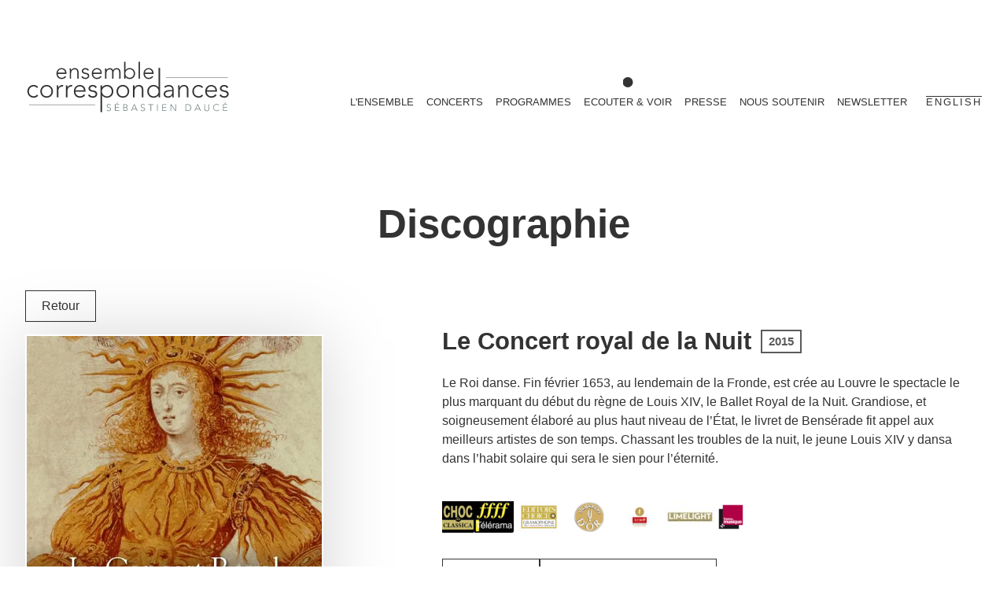

--- FILE ---
content_type: text/html; charset=UTF-8
request_url: https://www.ensemblecorrespondances.com/discographies/le-concert-royal-de-la-nuit/
body_size: 13027
content:
    
        <!doctype html><html itemscope itemtype="http://schema.org/WebPage" lang="fr-FR"><head>    <meta charset="UTF-8"/>
    <link rel="stylesheet" href="https://www.ensemblecorrespondances.com/app/themes/coopi/style.css" type="text/css" media="screen"/>
    <meta http-equiv="Content-Type" content="text/html; charset=UTF-8"/>
    <meta http-equiv="X-UA-Compatible" content="IE=edge">
    <meta name="viewport" content="width=device-width, initial-scale=1">
    <link rel="author" href="https://www.ensemblecorrespondances.com/app/themes/coopi/humans.txt"/>
    <link rel="pingback" href="https://www.ensemblecorrespondances.com/wp/xmlrpc.php"/>

    <link rel="apple-touch-icon" sizes="180x180" href="https://www.ensemblecorrespondances.com/app/themes/coopi/static/assets/favicon/apple-touch-icon.png">
    <link rel="icon" type="image/png" sizes="32x32" href="https://www.ensemblecorrespondances.com/app/themes/coopi/static/assets/favicon/favicon-32x32.png">
    <link rel="icon" type="image/png" sizes="16x16" href="https://www.ensemblecorrespondances.com/app/themes/coopi/static/assets/favicon/favicon-16x16.png">
    <link rel="manifest" href="https://www.ensemblecorrespondances.com/app/themes/coopi/static/assets/favicon/site.webmanifest">
    <link rel="mask-icon" href="https://www.ensemblecorrespondances.com/app/themes/coopi/static/assets/favicon/safari-pinned-tab.svg" color="#7d50a3">

    <title>Le Concert royal de la Nuit &#x2d; Ensemble Correspondances</title>
	<style>img:is([sizes="auto" i], [sizes^="auto," i]) { contain-intrinsic-size: 3000px 1500px }</style>
	
<!-- The SEO Framework by Sybre Waaijer -->
<meta name="robots" content="max-snippet:-1,max-image-preview:large,max-video-preview:-1" />
<link rel="canonical" href="https://www.ensemblecorrespondances.com/discographies/le-concert-royal-de-la-nuit/" />
<meta name="description" content="Le Roi danse. Fin f&eacute;vrier 1653, au lendemain de la Fronde, est cr&eacute;e au Louvre le spectacle le plus marquant du d&eacute;but du r&egrave;gne de Louis XIV, le Ballet Royal de&#8230;" />
<meta property="og:type" content="article" />
<meta property="og:locale" content="fr_FR" />
<meta property="og:site_name" content="Ensemble Correspondances" />
<meta property="og:title" content="Le Concert royal de la Nuit" />
<meta property="og:description" content="Le Roi danse. Fin f&eacute;vrier 1653, au lendemain de la Fronde, est cr&eacute;e au Louvre le spectacle le plus marquant du d&eacute;but du r&egrave;gne de Louis XIV, le Ballet Royal de la Nuit. Grandiose&#8230;" />
<meta property="og:url" content="https://www.ensemblecorrespondances.com/discographies/le-concert-royal-de-la-nuit/" />
<meta property="og:image" content="https://www.ensemblecorrespondances.com/app/uploads/2023/01/concert-royal-de-la-nuit.jpg" />
<meta property="og:image:width" content="500" />
<meta property="og:image:height" content="674" />
<meta property="article:published_time" content="2023-01-11T15:52:11+00:00" />
<meta property="article:modified_time" content="2023-01-11T16:56:53+00:00" />
<meta name="twitter:card" content="summary_large_image" />
<meta name="twitter:title" content="Le Concert royal de la Nuit" />
<meta name="twitter:description" content="Le Roi danse. Fin f&eacute;vrier 1653, au lendemain de la Fronde, est cr&eacute;e au Louvre le spectacle le plus marquant du d&eacute;but du r&egrave;gne de Louis XIV, le Ballet Royal de la Nuit. Grandiose&#8230;" />
<meta name="twitter:image" content="https://www.ensemblecorrespondances.com/app/uploads/2023/01/concert-royal-de-la-nuit.jpg" />
<script type="application/ld+json">{"@context":"https://schema.org","@graph":[{"@type":"WebSite","@id":"https://www.ensemblecorrespondances.com/#/schema/WebSite","url":"https://www.ensemblecorrespondances.com/","name":"Ensemble Correspondances","description":"Un grand siècle de musique","inLanguage":"fr-FR","potentialAction":{"@type":"SearchAction","target":{"@type":"EntryPoint","urlTemplate":"https://www.ensemblecorrespondances.com/search/{search_term_string}/"},"query-input":"required name=search_term_string"},"publisher":{"@type":"Organization","@id":"https://www.ensemblecorrespondances.com/#/schema/Organization","name":"Ensemble Correspondances","url":"https://www.ensemblecorrespondances.com/"}},{"@type":"WebPage","@id":"https://www.ensemblecorrespondances.com/discographies/le-concert-royal-de-la-nuit/","url":"https://www.ensemblecorrespondances.com/discographies/le-concert-royal-de-la-nuit/","name":"Le Concert royal de la Nuit &#x2d; Ensemble Correspondances","description":"Le Roi danse. Fin f&eacute;vrier 1653, au lendemain de la Fronde, est cr&eacute;e au Louvre le spectacle le plus marquant du d&eacute;but du r&egrave;gne de Louis XIV, le Ballet Royal de&#8230;","inLanguage":"fr-FR","isPartOf":{"@id":"https://www.ensemblecorrespondances.com/#/schema/WebSite"},"breadcrumb":{"@type":"BreadcrumbList","@id":"https://www.ensemblecorrespondances.com/#/schema/BreadcrumbList","itemListElement":[{"@type":"ListItem","position":1,"item":"https://www.ensemblecorrespondances.com/","name":"Ensemble Correspondances"},{"@type":"ListItem","position":2,"item":"https://www.ensemblecorrespondances.com/discographies/","name":"Discographies"},{"@type":"ListItem","position":3,"name":"Le Concert royal de la Nuit"}]},"potentialAction":{"@type":"ReadAction","target":"https://www.ensemblecorrespondances.com/discographies/le-concert-royal-de-la-nuit/"},"datePublished":"2023-01-11T15:52:11+00:00","dateModified":"2023-01-11T16:56:53+00:00","author":{"@type":"Person","@id":"https://www.ensemblecorrespondances.com/#/schema/Person/6f72b846a27df798ab97ad813e40872b","name":"Constance"}}]}</script>
<!-- / The SEO Framework by Sybre Waaijer | 3.57ms meta | 0.11ms boot -->

<link rel="alternate" type="application/rss+xml" title="Ensemble Correspondances &raquo; Flux" href="https://www.ensemblecorrespondances.com/feed/" />
<link rel="alternate" type="application/rss+xml" title="Ensemble Correspondances &raquo; Flux des commentaires" href="https://www.ensemblecorrespondances.com/comments/feed/" />
<link rel="https://api.w.org/" href="https://www.ensemblecorrespondances.com/wp-json/" /><link rel="alternate" title="JSON" type="application/json" href="https://www.ensemblecorrespondances.com/wp-json/wp/v2/discography/1011" /><link rel="EditURI" type="application/rsd+xml" title="RSD" href="https://www.ensemblecorrespondances.com/wp/xmlrpc.php?rsd" />
<link rel="alternate" title="oEmbed (JSON)" type="application/json+oembed" href="https://www.ensemblecorrespondances.com/wp-json/oembed/1.0/embed?url=https%3A%2F%2Fwww.ensemblecorrespondances.com%2Fdiscographies%2Fle-concert-royal-de-la-nuit%2F" />
<link rel="alternate" title="oEmbed (XML)" type="text/xml+oembed" href="https://www.ensemblecorrespondances.com/wp-json/oembed/1.0/embed?url=https%3A%2F%2Fwww.ensemblecorrespondances.com%2Fdiscographies%2Fle-concert-royal-de-la-nuit%2F&#038;format=xml" />

<script defer="defer" src="/app/themes/coopi/static/runtime.40a87bb064fde2f28987.js"></script><script defer="defer" src="/app/themes/coopi/static/vendor.c5920db64c9b98d5717a.js"></script><script defer="defer" src="/app/themes/coopi/static/main.45b5d9f164f676e9d86f.js"></script><link href="/app/themes/coopi/static/main.421ea9251eade25f3824.css" rel="stylesheet"></head><body class="--single-discography " type="discography">    <div id="pop-in" class="c-pop-in" data-type="default">
    <div class="c-pop-in__container">
        <div class="c-pop-in__content o-wysiwyg" id="pop-in-content"></div>
        




    <button class="c-btn c-btn--default pop-in-close-btn">
            <span class="c-btn__label">Fermer</span>

            <span class="c-btn__icon">
            <svg
    aria-hidden="true"
    role="img"
    width="32"
    height="32"
    class=" icon-cross" >
    <use xlink:href="/app/themes/coopi/static/assets/svg/icons.svg#cross"></use>
</svg>
        </span>
    
    </button>
    </div>

    <div id="pop-in-bg" class="c-pop-in__bg"></div>
</div>

            <section id="navigation" class="c-navigation">
    <div class="c-navigation__inner o-container">
                    <a href="https://www.ensemblecorrespondances.com" title="Retourner à l'accueil" class="c-logo">
                <svg version="1.2" xmlns="http://www.w3.org/2000/svg" viewBox="0 0 239 63">
  <style>
    .s0{ fill: currentColor }
    .s1{ fill:#768484 }
    .s2{ fill:none; stroke: currentColor; stroke-width: .4 }
  </style>

    <g id="&lt;Group&gt;">
      <path id="&lt;Compound Path&gt;" class="s0" d="M14.9 41q-1 1.2-2.3 1.8-1.3.6-2.8.6-1.6 0-2.9-.6-1.4-.5-2.3-1.5-1-1-1.5-2.3-.6-1.3-.6-2.9 0-1.6.6-2.9.5-1.4 1.5-2.3.9-1 2.3-1.6 1.3-.5 2.9-.5 1.6 0 2.9.6 1.3.7 2.3 1.8l-1.5 1.1q-.7-.9-1.7-1.4-.9-.5-2-.5-1.2 0-2.2.5-1.1.4-1.8 1.2-.7.7-1.1 1.8-.4 1-.4 2.2 0 1.2.4 2.2.4 1 1.1 1.8.7.7 1.8 1.2 1 .4 2.2.4 1.2 0 2.1-.5 1-.5 1.6-1.4z"/>
      <path fill-rule="evenodd" class="s0" d="M17.4 36.1q0-1.6.6-2.9.5-1.4 1.5-2.3.9-1 2.3-1.6 1.3-.5 2.9-.5 1.6 0 2.9.5 1.4.6 2.3 1.6 1 .9 1.5 2.3.6 1.3.6 2.9 0 1.6-.6 2.9-.5 1.3-1.5 2.3-.9 1-2.3 1.5-1.3.6-2.9.6-1.6 0-2.9-.6-1.4-.5-2.3-1.5-1-1-1.5-2.3-.6-1.3-.6-2.9zm1.8 0q0 1.2.4 2.2.4 1 1.1 1.8.7.7 1.7 1.2 1 .4 2.3.4 1.3 0 2.3-.4 1-.5 1.7-1.2.7-.8 1.1-1.8.4-1 .4-2.2 0-1.2-.4-2.2-.4-1.1-1.1-1.8-.7-.8-1.7-1.2-1-.5-2.3-.5-1.3 0-2.3.5-1 .4-1.7 1.2-.7.7-1.1 1.8-.4 1-.4 2.2z"/>
      <path class="s0" d="M36.4 33.1V31q0-.6-.1-1.1v-.7h1.8v1.5q.1.7.1.9.7-1.2 1.8-2t2.6-.8h.6q.2.1.5.1l-.2 1.8q-.4-.1-.7-.1-1.2 0-2 .4-.9.3-1.5 1-.5.7-.8 1.5-.3.9-.3 2V43h-1.8z"/>
      <path class="s0" d="M46.9 33.1v-1q-.1-.5-.1-1.1v-1.1q-.1-.5-.1-.7h1.8q.1.7.1 1.5 0 .7.1.9.6-1.2 1.7-2t2.7-.8h.5q.2.1.5.1l-.2 1.8q-.4-.1-.7-.1-1.2 0-2 .4-.9.3-1.4 1-.6.7-.8 1.5-.3.9-.3 2V43h-1.8z"/>
      <path fill-rule="evenodd" class="s0" d="M69 40.4q-1 1.6-2.6 2.3-1.5.7-3.4.7-1.6 0-2.9-.6-1.3-.5-2.2-1.5-.9-1-1.4-2.3-.5-1.3-.5-2.9 0-1.6.5-2.9.5-1.3 1.4-2.3 1-1 2.2-1.5 1.3-.6 2.8-.6 1.6 0 2.8.6 1.2.5 2.1 1.4.8.9 1.2 2.1.4 1.2.4 2.4v1.2H57.8q0 .6.2 1.5t.8 1.7q.6.8 1.6 1.4 1.1.6 2.6.6 1.4 0 2.7-.6 1.3-.7 2-1.8zm-1.4-5.5q0-.9-.4-1.7-.3-.8-1-1.5-.6-.6-1.5-.9-.9-.4-1.9-.4-1.5 0-2.4.6-1 .6-1.6 1.4-.5.8-.8 1.5-.2.7-.2 1z"/>
      <path class="s0" d="M73.9 39.5q.6 1.1 1.7 1.7 1.1.5 2.3.5.6 0 1.2-.1.6-.2 1-.5.4-.4.7-.8.3-.5.3-1.1 0-1-.6-1.4-.6-.5-1.5-.8-.9-.3-2-.5-1.1-.1-2-.6-.9-.4-1.5-1.1-.6-.7-.6-2 0-1 .4-1.8.4-.7 1.1-1.2.7-.5 1.5-.8.9-.2 1.7-.2 1.8 0 3 .6 1.2.7 1.9 2l-1.6 1q-.5-1-1.3-1.5-.7-.5-2-.5-.4 0-1 .2-.5.1-.9.4-.4.3-.7.7-.3.4-.3.9 0 1 .6 1.4.6.5 1.5.7.9.3 2 .5 1.1.1 2 .5.9.4 1.5 1.2.6.8.6 2.2 0 1.1-.4 1.9-.4.7-1.1 1.3-.7.5-1.6.8-.9.3-1.9.3-1.8 0-3.3-.7-1.5-.7-2.3-2.2z"/>
      <path fill-rule="evenodd" class="s0" d="M86.7 29.2h1.8v2.4h.1q.4-.7 1-1.3.7-.5 1.4-.8.7-.4 1.5-.5.9-.2 1.6-.2 1.6 0 3 .5 1.3.6 2.3 1.6.9.9 1.5 2.3.5 1.3.5 2.9 0 1.6-.5 2.9-.6 1.3-1.5 2.3-1 1-2.3 1.5-1.4.6-3 .6-.7 0-1.6-.2-.8-.2-1.5-.5-.7-.4-1.4-.9-.6-.5-1-1.2h-.1v19.3h-1.8zm1.6 6.9q0 1.2.5 2.2.4 1 1.2 1.8.8.8 1.9 1.2 1 .5 2.2.5 1.3 0 2.3-.5 1-.4 1.7-1.2.8-.8 1.1-1.8.4-1 .4-2.2 0-1.2-.4-2.2-.3-1-1.1-1.8-.7-.8-1.7-1.2-1-.5-2.3-.5-1.2 0-2.2.5-1.1.4-1.9 1.2-.8.8-1.2 1.8-.5 1-.5 2.2z"/>
      <path fill-rule="evenodd" class="s0" d="M105.1 36.1q0-1.6.5-2.9.6-1.4 1.5-2.3 1-1 2.4-1.6 1.3-.5 2.9-.5 1.6 0 2.9.5 1.3.6 2.3 1.6 1 .9 1.5 2.3.6 1.3.6 2.9 0 1.6-.6 2.9-.5 1.3-1.5 2.3-1 1-2.3 1.5-1.3.6-2.9.6-1.6 0-2.9-.6-1.4-.5-2.4-1.5-.9-1-1.5-2.3-.5-1.3-.5-2.9zm1.8 0q0 1.2.4 2.2.4 1 1.1 1.8.7.7 1.7 1.2 1 .4 2.3.4 1.2 0 2.3-.4 1-.5 1.7-1.2.7-.8 1.1-1.8.4-1 .4-2.2 0-1.2-.4-2.2-.4-1.1-1.1-1.8-.7-.8-1.7-1.2-1.1-.5-2.3-.5-1.3 0-2.3.5-1 .4-1.7 1.2-.7.7-1.1 1.8-.4 1-.4 2.2z"/>
      <path class="s0" d="M124.1 33.1V31q-.1-.6-.1-1.1v-.7h1.8v1.5q0 .7.1.9h.1q.5-1.2 1.8-2t2.9-.8q1.7 0 2.7.5 1 .5 1.6 1.3.6.9.8 1.9.2 1.1.2 2.3V43h-1.8v-8.1q0-.9-.1-1.7-.2-.8-.6-1.4-.3-.6-1-1t-1.8-.4q-1 0-1.8.4-.9.3-1.6 1-.6.7-1 1.8-.4 1-.4 2.5V43h-1.8z"/>
      <path fill-rule="evenodd" class="s0" d="M153.4 40.6h-.1q-.4.7-1 1.2-.7.5-1.4.9-.7.3-1.5.5-.9.2-1.6.2-1.6 0-3-.6-1.3-.5-2.3-1.5-.9-1-1.5-2.3-.5-1.3-.5-2.9 0-1.6.5-2.9.6-1.4 1.5-2.3 1-1 2.3-1.6 1.4-.5 3-.5.7 0 1.6.2.8.1 1.5.5.7.3 1.4.8.6.6 1 1.3h.1V9.3h1.8V43h-1.8zm.2-4.5q-.1-1.2-.5-2.2-.4-1-1.2-1.8-.8-.8-1.9-1.2-1-.5-2.2-.5-1.3 0-2.3.5-1 .4-1.8 1.2-.7.8-1 1.8-.4 1-.4 2.2 0 1.2.4 2.2.3 1 1 1.8.8.8 1.8 1.2 1 .5 2.3.5 1.2 0 2.2-.5 1.1-.4 1.9-1.2.8-.8 1.2-1.8.4-1 .5-2.2z"/>
      <path fill-rule="evenodd" class="s0" d="M170.8 37.2v3.3q.1.7.1 1.3l.2 1.2h-1.7q-.2-1-.2-2.2h-.1q-.7 1.3-1.9 1.9-1.1.7-2.9.7-.9 0-1.8-.3-.9-.2-1.5-.7-.7-.5-1.2-1.3-.4-.7-.4-1.8 0-1.6.8-2.6.8-.9 2-1.4 1.2-.4 2.5-.6 1.4-.1 2.4-.1h2.1v-.8q0-1.8-1.1-2.6t-2.8-.8q-2.4 0-4.3 1.6l-1-1.3q1-.9 2.5-1.4 1.4-.5 2.8-.5 2.5 0 4 1.2t1.5 3.8zm-3.6-1.1q-1.1 0-2.2.1-1.1.2-1.9.5-.9.4-1.4 1-.5.6-.5 1.5 0 .6.3 1.1.3.5.7.8.5.3 1 .5.6.2 1.1.2 1.5 0 2.4-.5.9-.4 1.5-1.1.5-.6.8-1.5.2-.8.2-1.7v-.9z"/>
      <path class="s0" d="M176 33.1V31q-.1-.6-.1-1.1v-.7h1.8v1.5q0 .7.1.9h.1q.5-1.2 1.8-2t2.9-.8q1.6 0 2.7.5 1 .5 1.6 1.3.6.9.8 1.9.2 1.1.2 2.3V43h-1.8v-8.1q0-.9-.1-1.7-.2-.8-.6-1.4-.3-.6-1-1t-1.8-.4q-1 0-1.8.4-.9.3-1.6 1-.6.7-1 1.8-.4 1-.4 2.5V43H176z"/>
      <path class="s0" d="M204.8 41q-1.1 1.2-2.4 1.8-1.2.6-2.7.6-1.6 0-3-.6-1.3-.5-2.3-1.5-.9-1-1.5-2.3-.5-1.3-.5-2.9 0-1.6.5-2.9.6-1.4 1.5-2.3 1-1 2.3-1.6 1.4-.5 3-.5 1.5 0 2.8.6 1.3.7 2.3 1.8l-1.4 1.1q-.8-.9-1.7-1.4-1-.5-2-.5-1.3 0-2.3.5-1 .4-1.8 1.2-.7.7-1.1 1.8-.3 1-.3 2.2 0 1.2.3 2.2.4 1 1.1 1.8.8.7 1.8 1.2 1 .4 2.3.4 1.1 0 2-.5 1-.5 1.7-1.4z"/>
      <path fill-rule="evenodd" class="s0" d="M220.3 40.4q-1.1 1.6-2.6 2.3-1.6.7-3.4.7-1.6 0-2.9-.6-1.3-.5-2.2-1.5-1-1-1.5-2.3-.5-1.3-.5-2.9 0-1.6.5-2.9.6-1.3 1.5-2.3.9-1 2.2-1.5 1.2-.6 2.8-.6 1.6 0 2.8.6 1.2.5 2 1.4.8.9 1.3 2.1.4 1.2.4 2.4v1.2H209q0 .6.3 1.5.2.9.8 1.7.6.8 1.6 1.4 1 .6 2.6.6 1.4 0 2.7-.6 1.2-.7 1.9-1.8zm-1.3-5.5q0-.9-.4-1.7-.4-.8-1-1.5-.7-.6-1.6-.9-.9-.4-1.8-.4-1.5 0-2.5.6t-1.5 1.4q-.6.8-.8 1.5-.3.7-.3 1z"/>
      <path class="s0" d="M225.2 39.5q.5 1.1 1.6 1.7 1.2.5 2.4.5.6 0 1.1-.1.6-.2 1-.5.5-.4.8-.8.3-.5.3-1.1 0-1-.7-1.4-.6-.5-1.5-.8-.9-.3-1.9-.5-1.1-.1-2-.6-.9-.4-1.5-1.1-.7-.7-.7-2 0-1 .5-1.8.4-.7 1.1-1.2.6-.5 1.5-.8.8-.2 1.7-.2 1.7 0 2.9.6 1.3.7 2 2l-1.6 1q-.6-1-1.3-1.5-.8-.5-2-.5-.5 0-1 .2-.5.1-1 .4-.4.3-.7.7-.3.4-.3.9 0 1 .7 1.4.6.5 1.5.7.9.3 2 .5 1 .1 1.9.5.9.4 1.5 1.2.7.8.7 2.2 0 1.1-.4 1.9-.4.7-1.2 1.3-.7.5-1.6.8-.9.3-1.8.3-1.8 0-3.3-.7-1.5-.7-2.3-2.2z"/>
    </g>
    <path class="s1" d="M94.4 57.1q.3.5.8.8.4.2 1 .2.4 0 .7-.1.3-.1.6-.3.2-.2.3-.5.2-.3.2-.6 0-.4-.2-.7-.2-.3-.4-.4-.3-.2-.7-.3-.4-.1-.7-.3l-.8-.2-.6-.4q-.3-.3-.5-.6-.2-.4-.2-1 0-.5.2-.9t.6-.6q.3-.3.8-.5.5-.1 1-.1.6 0 1.1.2.6.3 1 .8l-.6.4q-.3-.4-.7-.5-.4-.2-.9-.2-.3 0-.6.1-.4.1-.6.2-.2.2-.4.5-.1.3-.1.6 0 .6.3.9.3.3.7.5.5.2 1 .3l1 .4q.4.2.7.6.3.4.3 1.2 0 .5-.2.9t-.5.7q-.4.3-.8.4-.4.1-.9.1-.8 0-1.5-.2-.6-.3-1.1-.9z"/>
    <path class="s1" d="M103.3 50.8h4.8v.7h-4v2.7h3.8v.7h-3.8v3h4.2v.6h-5zm2.8-2h.9l-1.5 1.6h-.6z"/>
    <path fill-rule="evenodd" class="s1" d="M112.9 50.8h2.2q.5 0 .9.1.5.1.8.3.4.2.6.6.3.4.3 1.1 0 .5-.4 1-.3.4-1 .6.3 0 .7.2.3.1.5.4.2.2.4.5.1.4.1.8 0 .7-.3 1.1-.2.4-.6.6-.4.3-.9.4h-3.3zm.7 3.4h1.5q.6 0 .9-.1.4-.2.6-.4.2-.2.3-.4v-.4q0-.4-.1-.7-.1-.2-.4-.4-.2-.2-.5-.2-.3-.1-.7-.1h-1.6zm0 3.7h1.7q.6 0 1-.1.4-.2.6-.4.2-.2.3-.5.1-.2.1-.4 0-.5-.2-.8-.2-.3-.4-.5-.3-.2-.6-.3h-2.5z"/>
    <path fill-rule="evenodd" class="s1" d="M125.2 50.8h.8l3.3 7.7h-.8l-.9-2h-4.2l-.8 2h-.8zm.3.8-1.8 4.3h3.6z"/>
    <path class="s1" d="M133.6 57.1q.3.5.7.8.5.2 1.1.2.3 0 .7-.1.3-.1.5-.3.3-.2.4-.5.1-.3.1-.6 0-.4-.1-.7-.2-.3-.5-.4-.3-.2-.6-.3-.4-.1-.8-.3-.4-.1-.7-.2-.4-.2-.7-.4-.3-.3-.4-.6-.2-.4-.2-1 0-.5.2-.9t.5-.6q.4-.3.9-.5.4-.1.9-.1.7 0 1.2.2.6.3 1 .8l-.7.4q-.3-.4-.6-.5-.4-.2-.9-.2-.4 0-.7.1l-.6.2q-.2.2-.3.5-.2.3-.2.6 0 .6.3.9.3.3.8.5.4.2.9.3.6.2 1 .4.5.2.8.6.3.4.3 1.2 0 .5-.2.9t-.6.7q-.3.3-.7.4-.5.1-1 .1-.7 0-1.4-.2-.7-.3-1.1-.9z"/>
    <path class="s1" d="M144.2 51.5h-2.7v-.7h6.2v.7H145v7h-.8z"/>
    <path class="s1" d="M151.8 50.8h.7v7.7h-.7z"/>
    <path class="s1" d="M157.7 50.8h4.8v.7h-4.1v2.7h3.8v.7h-3.8v3h4.2v.6h-4.9z"/>
    <path class="s1" d="M167.2 50.8h.9l4.8 6.8v-6.8h.8v7.7h-1l-4.8-6.7v6.7h-.7z"/>
    <path fill-rule="evenodd" class="s1" d="M184.5 50.8h2.4q1.1 0 1.8.3.7.2 1.2.6.4.4.7.8.3.5.4.9l.2.8v1q-.1.3-.2.7-.1.5-.4.9-.3.5-.7.9-.5.4-1.2.6-.7.2-1.8.2h-2.4zm.7 7.1h1.6q.7 0 1.4-.2.7-.1 1.2-.5t.8-1q.3-.6.3-1.5 0-.8-.3-1.4-.3-.6-.8-1t-1.2-.6q-.7-.2-1.4-.2h-1.6z"/>
    <path fill-rule="evenodd" class="s1" d="M198.2 50.8h.8l3.3 7.7h-.9l-.8-2h-4.2l-.9 2h-.7zm.3.8-1.8 4.3h3.6z"/>
    <path class="s1" d="M211.9 55.6q0 .6-.1 1.2-.2.5-.5 1-.3.4-.9.7-.5.2-1.3.2t-1.4-.2q-.5-.3-.9-.7-.3-.5-.5-1-.1-.6-.1-1.2v-4.8h.7v4.6q0 .4.1.9t.3.9q.2.4.7.6.4.3 1.1.3.7 0 1.1-.3.4-.2.6-.6.2-.4.3-.9.1-.5.1-.9v-4.6h.7z"/>
    <path class="s1" d="M223.4 57.3q-.6.8-1.4 1.1-.7.3-1.6.3-.9 0-1.6-.3-.8-.3-1.3-.8t-.8-1.3q-.3-.7-.3-1.6 0-.9.3-1.7.3-.7.8-1.2.5-.6 1.3-.9.7-.3 1.6-.3.8 0 1.5.3t1.2.9l-.6.5q-.3-.5-.9-.8-.6-.2-1.2-.2-.7 0-1.3.2-.7.3-1.1.8-.4.4-.7 1-.2.7-.2 1.4t.2 1.3q.3.6.7 1.1.4.5 1.1.7.6.3 1.3.3.3 0 .7-.1l.6-.2q.3-.1.6-.4l.5-.5z"/>
    <path class="s1" d="M227.7 50.8h4.8v.7h-4.1v2.7h3.8v.7h-3.8v3h4.2v.6h-4.9zm2.7-2h.9l-1.5 1.6h-.6z"/>

    <g>
      <path fill-rule="evenodd" class="s0" d="M47.1 19.4q-.9 1.4-2.2 2-1.3.6-2.9.6-1.4 0-2.5-.5t-1.9-1.3q-.8-.8-1.2-2-.4-1.1-.4-2.5 0-1.3.4-2.5.5-1.1 1.2-1.9.8-.9 1.9-1.3 1.1-.5 2.4-.5 1.4 0 2.4.5 1 .4 1.8 1.2.7.8 1 1.8.4 1 .4 2v1.1h-10q0 .5.2 1.3.2.7.7 1.4.5.7 1.4 1.3.9.5 2.2.5 1.2 0 2.3-.6 1.1-.6 1.7-1.5zm-1.2-4.7q0-.8-.3-1.5t-.9-1.2q-.5-.6-1.3-.9-.8-.3-1.6-.3-1.3 0-2.1.5t-1.3 1.2q-.5.7-.7 1.3-.2.6-.2.9z"/>
      <path class="s0" d="M51.3 13.1v-.8q0-.5-.1-.9V9.8h1.5q0 .7.1 1.3v.8h.1q.5-1 1.5-1.7 1.1-.7 2.6-.7 1.3 0 2.2.4.9.5 1.4 1.2.5.7.7 1.6.2.9.2 1.9v7.1h-1.6v-7q0-.7-.1-1.4t-.4-1.3q-.4-.5-.9-.8-.6-.3-1.5-.3t-1.6.3q-.8.3-1.4.9-.5.6-.8 1.5-.4.9-.4 2.1v6h-1.5z"/>
      <path class="s0" d="M66 18.6q.5 1 1.4 1.5 1 .5 2 .5.5 0 1-.2.5-.1.9-.4.4-.3.6-.7.3-.4.3-.9 0-.8-.6-1.2-.5-.5-1.3-.7-.7-.2-1.7-.4-.9-.1-1.7-.5-.7-.3-1.3-1-.5-.6-.5-1.7 0-.9.4-1.5.3-.7.9-1.1.6-.4 1.3-.6.7-.2 1.5-.2 1.4 0 2.5.5 1.1.6 1.7 1.7l-1.4.8q-.5-.8-1.1-1.2-.7-.4-1.7-.4-.4 0-.9.1-.4.1-.8.4-.4.2-.6.5-.2.4-.2.9 0 .8.5 1.1.5.4 1.3.7.8.2 1.7.3.9.2 1.7.5.7.4 1.3 1 .5.7.5 1.9 0 .9-.4 1.6-.3.7-.9 1.1-.6.5-1.4.7-.7.3-1.6.3-1.5 0-2.8-.6-1.3-.6-2-1.9z"/>
      <path fill-rule="evenodd" class="s0" d="M87.8 19.4q-.9 1.4-2.3 2-1.3.6-2.9.6-1.3 0-2.4-.5-1.1-.5-1.9-1.3-.8-.8-1.3-2-.4-1.1-.4-2.5 0-1.3.5-2.5.4-1.1 1.2-1.9.8-.9 1.9-1.3 1-.5 2.4-.5 1.3 0 2.4.5 1 .4 1.7 1.2.7.8 1.1 1.8.3 1 .3 2v1.1h-9.9q0 .5.2 1.3.1.7.7 1.4.5.7 1.3 1.3.9.5 2.3.5 1.1 0 2.2-.6t1.7-1.5zm-1.1-4.7q0-.8-.4-1.5-.3-.7-.8-1.2-.6-.6-1.3-.9-.8-.3-1.7-.3-1.2 0-2 .5-.9.5-1.4 1.2-.5.7-.7 1.3-.2.6-.2.9z"/>
      <path class="s0" d="M91.9 13.1V11.4q0-.5-.1-1v-.6h1.6v1.3q0 .6.1.8.5-1 1.6-1.7t2.5-.7q1.2 0 2.2.6.9.6 1.4 1.9.5-1.3 1.6-1.9 1.2-.6 2.4-.6 1.4 0 2.3.4.8.5 1.3 1.2t.7 1.6q.2.9.2 1.9v7.1h-1.5v-7q0-.7-.2-1.4-.1-.7-.4-1.3-.3-.5-.9-.8-.6-.3-1.5-.3-1.1 0-1.8.4t-1.1 1q-.4.6-.5 1.3-.2.7-.2 1.4v6.7h-1.5v-7.2q0-1.6-.6-2.6t-1.9-1q-.9 0-1.6.3-.8.3-1.3.9-.6.6-.9 1.5-.3.9-.3 2.1v6h-1.6z"/>
      <path fill-rule="evenodd" class="s0" d="M113.9 2.2h1.5v9.7h.1q.3-.6.9-1.1.5-.4 1.1-.7.7-.3 1.4-.5.7-.1 1.3-.1 1.4 0 2.5.4 1.2.5 2 1.3.8.9 1.3 2 .5 1.2.5 2.5 0 1.4-.5 2.5-.5 1.2-1.3 2t-2 1.3q-1.1.5-2.5.5-.6 0-1.3-.2-.7-.1-1.4-.4-.6-.3-1.1-.8-.6-.4-.9-1h-.1v2.1h-1.5zm1.4 13.4q0 1 .3 1.9.4.9 1.1 1.6.7.6 1.6 1 .9.4 1.9.4 1.1 0 2-.4.8-.4 1.5-1 .6-.7.9-1.6.3-.9.3-1.9 0-1-.3-1.9-.3-.8-.9-1.5-.7-.6-1.5-1-.9-.4-2-.4-1 0-1.9.4-.9.4-1.6 1-.7.7-1.1 1.5-.3.9-.3 1.9z"/>
      <path class="s0" d="M130.5 2.2h1.6v19.5h-1.6z"/>
      <path fill-rule="evenodd" class="s0" d="M147.3 19.4q-.9 1.4-2.2 2-1.3.6-2.9.6-1.4 0-2.5-.5t-1.9-1.3q-.8-.8-1.2-2-.4-1.1-.4-2.5 0-1.3.4-2.5.4-1.1 1.2-1.9.8-.9 1.9-1.3 1.1-.5 2.4-.5 1.4 0 2.4.5 1 .4 1.7 1.2.7.8 1.1 1.8.4 1 .4 2v1.1h-10q0 .5.2 1.3.2.7.7 1.4.5.7 1.4 1.3.8.5 2.2.5 1.2 0 2.3-.6 1.1-.6 1.7-1.5zm-1.2-4.7q0-.8-.3-1.5t-.9-1.2q-.6-.6-1.3-.9-.8-.3-1.6-.3-1.3 0-2.1.5t-1.3 1.2q-.5.7-.7 1.3-.2.6-.2.9z"/>
    </g>

    <path id="&lt;Path&gt;" class="s2" d="M162 20.3h71.2"/>
    <path class="s2" d="M4.5 51.5h76.1"/>
</svg>
            </a>
        
        <button id="navigation-btn" class="c-navigation-btn" aria-label="Menu" aria-haspopup="true" aria-controls="navigation" aria-expanded="false">
            <span class="c-navigation-btn__lines">
                <span></span>
                <span></span>
                <span></span>
            </span>
        </button>

        <nav id="navigation-list" class="c-navigation__list-wrapper">
            <div id="navigation-bullet" class="c-navigation__bullet"></div>
                
    <ul class="c-navigation__list" data-level="1">
        
                        
                                        
                                        
            
            <li class="c-navigation__item has-children js-nav-item">
                
    <button class="js-nav-item-btn" aria-expanded="false" aria-controls="dropdown-lensemble">
            L'ensemble

    </button>

                    
    <ul class="c-navigation__list" data-level="2">
        
                        
            
            
            
            <li class="c-navigation__item">
                
    <a href="https://www.ensemblecorrespondances.com/presentation/" >
            Présentation

    </a>

                            </li>
        
                        
            
            
            
            <li class="c-navigation__item">
                
    <a href="https://www.ensemblecorrespondances.com/sebastien-dauce/" >
            Sébastien Daucé

    </a>

                            </li>
        
                        
            
            
            
            <li class="c-navigation__item">
                
    <a href="https://www.ensemblecorrespondances.com/les-musiciens/" >
            Les musiciens

    </a>

                            </li>
        
                        
            
            
            
            <li class="c-navigation__item">
                
    <a href="https://www.ensemblecorrespondances.com/lequipe/" >
            L’équipe

    </a>

                            </li>
        
                        
            
            
            
            <li class="c-navigation__item">
                
    <a href="https://www.ensemblecorrespondances.com/charte-environnementale/" >
            Charte environnementale

    </a>

                            </li>
            </ul>
            </li>
        
                        
            
            
            
            <li class="c-navigation__item">
                
    <a href="https://www.ensemblecorrespondances.com/concerts/" >
            Concerts

    </a>

                            </li>
        
                        
            
            
            
            <li class="c-navigation__item">
                
    <a href="https://www.ensemblecorrespondances.com/programs/" >
            Programmes

    </a>

                            </li>
        
                        
                                        
                                        
                                        
            <li class="c-navigation__item has-children js-nav-item c-navigation__item--active">
                
    <button class="js-nav-item-btn" aria-expanded="false" aria-controls="dropdown-ecouter-voir">
            Ecouter & voir

    </button>

                    
    <ul class="c-navigation__list" data-level="2">
        
                        
            
            
                                        
            <li class="c-navigation__item c-navigation__item--active">
                
    <a href="https://www.ensemblecorrespondances.com/discographies/" >
            Discographie

    </a>

                            </li>
        
                        
            
            
            
            <li class="c-navigation__item">
                
    <a href="https://www.ensemblecorrespondances.com/playlists/" >
            Playlists

    </a>

                            </li>
        
                        
            
            
            
            <li class="c-navigation__item">
                
    <a href="https://www.ensemblecorrespondances.com/a-voir-2/" >
            A voir

    </a>

                            </li>
            </ul>
            </li>
        
                        
            
            
            
            <li class="c-navigation__item">
                
    <a href="https://www.ensemblecorrespondances.com/presse/" >
            Presse

    </a>

                            </li>
        
                        
                                        
                                        
            
            <li class="c-navigation__item has-children js-nav-item">
                
    <button class="js-nav-item-btn" aria-expanded="false" aria-controls="dropdown-nous-soutenir">
            Nous soutenir

    </button>

                    
    <ul class="c-navigation__list" data-level="2">
        
                        
            
            
            
            <li class="c-navigation__item">
                
    <a href="https://www.ensemblecorrespondances.com/fondation-correspondances/" >
            Fondation Correspondances

    </a>

                            </li>
        
                        
            
            
            
            <li class="c-navigation__item">
                
    <a href="https://www.payasso.fr/fondation/correspondances" >
            Faire un don

    </a>

                            </li>
            </ul>
            </li>
        
                        
            
            
            
            <li class="c-navigation__item">
                
    <a href="#newsletter" >
            Newsletter

    </a>

                            </li>
            </ul>

            <ul class="c-navigation__list c-navigation__list--lang" data-level="1">
                                                    <li>
                        <a href="/en" title="Switch to English version">English</a>
                    </li>
                                            </ul>
        </nav>
    </div>
</section>

<div id="navigation-overlay" class="c-navigation__overlay"></div>
    
    <main>
                    

<header class="c-header c-header--default">
    
            
        <div class="c-header__content">
                                                <div class="c-header__title-wrapper">
                                                    <h1 class="c-header__title">Discographie</h1>
                                            </div>
                            
            
                    </div>
    </header>

            
        <div class="o-container">
        <div class="left-side">
            <div class="sticky flow">
                        




    <a class="c-btn c-btn--default c-btn--back" href="https://www.ensemblecorrespondances.com/discographies/">
            <span class="c-btn__label">Retour</span>

    
    </a>

            
                                                <div class="c-figure-wrapper">
                            
    



<figure class="c-figure c-figure--discography" style="--ratio: 1;">
    
            

    
            
                
    <picture>
                                                            
                                                                
                <source srcset="https://www.ensemblecorrespondances.com/app/uploads/assets/w567-h567/1012/concert-royal-de-la-nuit.webp" type="image/webp" media="(min-width: 992px)">
                                                                
                <source srcset="https://www.ensemblecorrespondances.com/app/uploads/assets/w567-h567/1012/concert-royal-de-la-nuit.jpeg" type="image/jpeg" media="(min-width: 992px)">
                                                                        
                                                                
                <source srcset="https://www.ensemblecorrespondances.com/app/uploads/assets/w510-h510/1012/concert-royal-de-la-nuit.webp" type="image/webp" media="(min-width: 576px)">
                                                                
                <source srcset="https://www.ensemblecorrespondances.com/app/uploads/assets/w510-h510/1012/concert-royal-de-la-nuit.jpeg" type="image/jpeg" media="(min-width: 576px)">
                                                                        
                                                                
                <source srcset="https://www.ensemblecorrespondances.com/app/uploads/assets/w440-h440/1012/concert-royal-de-la-nuit.webp" type="image/webp" media="(min-width: 0px)">
                                                                
                <source srcset="https://www.ensemblecorrespondances.com/app/uploads/assets/w440-h440/1012/concert-royal-de-la-nuit.jpeg" type="image/jpeg" media="(min-width: 0px)">
                    
                                                            
                                                    
                                                    
                <img src="https://www.ensemblecorrespondances.com/app/uploads/assets/w567-h567/1012/concert-royal-de-la-nuit.jpeg" alt="concert royal de la nuit" loading="lazy"                     width="567" height="567"                                    >
                        </picture>
    
    </figure>

                        </div>
                                    


            <div class="c-embed">
            <iframe title="Spotify Embed: Le Concert royal de la Nuit" style="border-radius: 12px" width="100%" height="352" frameborder="0" allowfullscreen allow="autoplay; clipboard-write; encrypted-media; fullscreen; picture-in-picture" loading="lazy" src="https://open.spotify.com/embed/album/2xEvfJmHCmyfquPw9XCQWR?utm_source=oembed"></iframe>
        </div>
                </div>
        </div>

        <div class="o-wysiwyg page-content">
                    <header class="flow">
        <h1 data-year="2015" class="title-year-badge u-h2">Le Concert royal de la Nuit</h1>

        
    </header>

                        <p>
                Le Roi danse. Fin février 1653, au lendemain de la Fronde, est crée au Louvre le spectacle le plus marquant du début du règne de Louis XIV, le Ballet Royal de la Nuit. Grandiose, et soigneusement élaboré au plus haut niveau de l’État, le livret de Bensérade fit appel aux meilleurs artistes de son temps. Chassant les troubles de la nuit, le jeune Louis XIV y dansa dans l’habit solaire qui sera le sien pour l’éternité.
            </p>
            
                       <div>
               <ul class="c-list c-list--labels">
                                                                 <li>
                           <img src="https://www.ensemblecorrespondances.com/app/uploads/2022/02/choc-classica-0x40-c-default.jpg" alt="Imprimer">
                       </li>
                                                                 <li>
                           <img src="https://www.ensemblecorrespondances.com/app/uploads/2023/01/ffff_telerama-0x40-c-default.jpg" alt="ffff_telerama">
                       </li>
                                                                 <li>
                           <img src="https://www.ensemblecorrespondances.com/app/uploads/2023/01/editor-s-choice-gramophone-0x40-c-default.jpg" alt="editor-s-choice-gramophone">
                       </li>
                                                                 <li>
                           <img src="https://www.ensemblecorrespondances.com/app/uploads/2022/05/diapason-d-or-détouré-1024x640-1-0x40-c-default.png" alt="diapason-d-or-détouré-1024x640">
                       </li>
                                                                 <li>
                           <img src="https://www.ensemblecorrespondances.com/app/uploads/2023/01/echo-preis-klassik-0x40-c-default.jpg" alt="echo-preis-klassik">
                       </li>
                                                                 <li>
                           <img src="https://www.ensemblecorrespondances.com/app/uploads/2023/01/download-0x40-c-default.jpg" alt="download">
                       </li>
                                                                 <li>
                           <img src="https://www.ensemblecorrespondances.com/app/uploads/2022/05/VADRTtzaWd-0x40-c-default.png" alt="VADRTtzaWd">
                       </li>
                                  </ul>
           </div>
        
                    <div class="c-list">
                                                                            
                    




    <a class="c-btn c-btn--default" href="https://www.youtube.com/watch?v=u7M60VO1CEM&amp;index=1&amp;list=PLLC7WV8JoWFle9xAxksvx5fOwCmGwQrqS&amp;ab_channel=harmoniamundimusic">
            <span class="c-btn__label">Voir l'extrait</span>

    
    </a>
                
                                                                            
                    




    <a class="c-btn c-btn--default" href="https://www.harmoniamundi.com/#!/albums/2117">
            <span class="c-btn__label">Acheter / Écouter en ligne</span>

    
    </a>
                
                            </div>
            

            <h2 class="sm u-title-border">Tracklist</h2>

        <ol>
                            <li>Disque 1</li>
                            <li>Ouverture</li>
                            <li>Première Veille : la Nuit • Récit de la Nuit : "Languissante clarté, cachez-vous dessous l'onde"</li>
                            <li>Récit des Heures : "Vous poussez le Soleil à bout"</li>
                            <li>Récit de la Nuit : "Je descends pour charmer ses yeux et ses oreilles"</li>
                            <li>Récit des Heures : "Tenez donc vos rideaux tirez"</li>
                            <li>Entrée pour les Quatre heures - 2e air pour les mesmes</li>
                            <li>Six Chasseurs - 2e air pour les mesmes</li>
                            <li>Deux Bergers &amp; deux Bergères - Quatre Païsans</li>
                            <li>[Un Mercier et] deux Bandits - Air pour les mesmes en Carosse</li>
                            <li>Deux Galands &amp; deux Coquettes</li>
                            <li>Récit de Mnémosyne : "Quelles beautés, ô mortels"</li>
                            <li>La Cour des Miracles : Egyptiens et Egyptiennes</li>
                            <li>La Cour des Miracles : Les Boutiques se ferment</li>
                            <li>La Cour des Miracles : Porteurs de chaises portant deux Bourgeoises - Les mesmes Bourgeoises sont attaquées par des Filous - Deux Filoux</li>
                            <li>Seconde Veille : Vénus &amp; les Grâces • Entrée des Ombres</li>
                            <li>Entrée des Parques, de la Vieillesse &amp; de la Tristesse</li>
                            <li>Récit de Vénus : "Fuyez bien loin, ennemis de la joye"</li>
                            <li>1er air pour les Jeux, les Ris, l'Hymen &amp; le Dieu Comus - Deux Pages / Roger, Bradamante &amp; toute la compagnie</li>
                            <li>Air pour les Grâces</li>
                            <li>Dialogue des trois Grâces : "Admirons notre jeune et charmante déesse" - Air pour les Grâces</li>
                            <li>Les Nopces de Thétis, "Ballet en Ballet" - La Discorde</li>
                            <li>La comédie muette d'Amphitrion : Première entrée représentant le Premier Acte - 2e air pour Sosie</li>
                            <li>La comédie muette d'Amphitrion : [Seconde entrée représentant le] Deuxième Acte - [Troisième entrée représentant le] Troisième Acte - [Quatrième entrée représentant le] Quatrième &amp; dernier Acte - [Amphitrion revient de son voyage]</li>
                            <li>La comédie muette d'Amphitrion : Quatre petites Espagnolles et un Espagnol</li>
                            <li>La comédie muette d'Amphitrion : Sarabande pour une Espagnolle [suivie des Italiens]</li>
                            <li>Coro degl'Italiani : "Qual concorso indovino" - Recitativo di Cintia : "Ed ecco, o Gallia invitta" - Coro degl'Italiani : "Dopo belliche noie"</li>
                            <li>Recitativo di Cintia : "Ma voi che piu tardate, inclite Dee?" - Coro degl'Italiani : "O Gallia fortunata!"</li>
                            <li>Troisième Veille : Hercule amoureux • Récit de la Lune : "Moy dont les froideurs sont cognuës"</li>
                            <li>Entrée pour Endimion</li>
                            <li>Entrée pour la Lune</li>
                            <li>Récit d'Endimion : "Noires forests, demeures sombres"</li>
                            <li>Entrée pour Hercule amoureux</li>
                            <li>Aria d'Ercole : "Come si beffa Amour, del poter mio!"</li>
                            <li>Recitativo di Dejanira : "Misera, ohimè, ch'ascolto?"</li>
                            <li>Aria di Dejanira : "Ahi, ch'amarezza"</li>
                            <li>Disque 2</li>
                            <li>Le Concert Royal de la Nuit • Quatrième Veille : Orphée • L'humeur Mélancolique</li>
                            <li>Dialogue d'Orphée et des Hamadryades : "Suivez-nous"</li>
                            <li>Passacaille pour Orphée</li>
                            <li>Dialogue du Sommeil &amp; du Silence (JC)</li>
                            <li>Les quatre Demons du Feu, de l'Air, de l'Eau &amp; de la Terre - Les Songes furieux - Le combat des Songes - Le Songe du Flegmatique</li>
                            <li>Récit des Dieux des Songes : "Quelle merveilleuse advanture?"</li>
                            <li>Troisième Veille : Hercule amoureux • Aria di Giunone : "Vanne, e poiché spedita al Ciel'io torno" - Simphonie pour l'envol de Junon</li>
                            <li>Quatrième Veille : Orphée • Coro de Driadi &amp; Euridice : "Ma che, son qui le Driadi"</li>
                            <li>Coro delle Grazie : "Dormite, begl'occhi, dormite"</li>
                            <li>Aria d'Euridice : "Che puó far Citerea"</li>
                            <li>Troisième Veille : Hercule amoureux • Le Sabbat : Aria di Venere &amp; delle Grazie : "Se ninfa ai pianti"</li>
                            <li>Le Sabbat : Aria di Giunone : "E vuol dunque Ciprigna"</li>
                            <li>Le Sabbat : Les Coribantes - Air pour les mesmes</li>
                            <li>Le Sabbat : Huict Ardens - 2e air pour les mesmes</li>
                            <li>Le Sabbat : Chour des Sacrificateurs : "Gradisci, o re"</li>
                            <li>Le Sabbat : Un grand Homme - Quatre Monstres nains</li>
                            <li>Le Sabbat : Une Magicienne &amp; quatres vieilles Sorcières - Six Loups-garoux</li>
                            <li>Le Sabbat : Chour des Sacrificateurs : "Gradisci, o re"</li>
                            <li>Le Sabbat : Trois Curieux - 2e air pour les mesmes - Des Hommes demy nuds</li>
                            <li>Le Sabbat : Quatre Âmes errantes : "Dall'Occaso a gl'Eoi"</li>
                            <li>Aria di Pasitea : "Mormorate"</li>
                            <li>Coro di Aure &amp; Ruscelli : "Dormi, dormi, o Sonno, dormi"</li>
                            <li>Dialogo di Pasitea &amp; Giunone : "O dea, sublime dea" - Simphonie du Sommeil</li>
                            <li>Quatrième Veille : Orphée • La morte d'Euridice : "Ohimè, Nutrice, io moro!"</li>
                            <li>Coro di Driadi &amp; Apollo : "Ah, piangete!"</li>
                            <li>Fantaisie pour les Pleurs d'Orphée</li>
                            <li>Grand Ballet : Le Soleil • Récit de l'Aurore : "Depuis que j'ouvre l'Orient"</li>
                            <li>Les Planètes : Entrée du Roy représentant le Soleil levant - Entrée des Génies</li>
                            <li>Les Planètes : Coro dei Pianeti : "Quel grande Eroe"</li>
                            <li>Les Planètes : Duo d'Ercole &amp; la Bellezza : "Cosí un giorno avverrà con più diletto"</li>
                            <li>Les Planètes : Coro dei Pianeti : "Virtù che soffre"</li>
                            <li>Les Planètes : Libertas</li>
                            <li>Les Planètes : Tutti : "All'impero d'Amore"</li>
                    </ol>
            </div>
    </div>

    </main>

            <footer id="footer" class="c-footer o-container">
    <div class="c-footer__line"></div>
    <div class="c-footer__line"></div>

    <div class="c-newsletter" id="newsletter">
        <div class="c-newsletter__info">
            <div class="u-h2">Newsletter</div>
            <p>Recevez les dates de nos prochains concerts par email.</p>
        </div>
        <!-- HTML Forms v1.5.5 - https://wordpress.org/plugins/html-forms/ -->
<form method="post"  class="hf-form hf-form-156 " data-id="156" data-title="Newsletter" data-slug="newsletter" data-message-success="Merci pour votre inscription." data-message-invalid-email="L&#039;adresse e-mail est invalide." data-message-required-field-missing="Merci de remplir les champs obligatoires." data-message-error="Oops, une erreur s&#039;est produite."><input type="hidden" id="_wpnonce" name="_wpnonce" value="74c3892b6e" /><input type="hidden" name="_wp_http_referer" value="/discographies/le-concert-royal-de-la-nuit/" /><input type="hidden" name="_hf_form_id" value="156" /><div style="display: none;"><input type="text" name="_hf_h156" value="" /></div><div class="hf-fields-wrap"><div>
    <input type="text" name="first_name" placeholder="Prénom" required />
</div>
<div>
    <input type="text" name="last_name" placeholder="Nom" required />
</div>
<div>
    <input type="email" name="email" placeholder="Adresse e-mail" required />
</div>
<br>
<div class="form__rgpd">
    <input type="checkbox" id="newsletter_rgpd" name="NEWSLETTER_ACCEPT[]" value="true" required/>
    <label for="newsletter_rgpd">En validant votre inscription, vous acceptez la mémorisation et l'utilisation de votre adresse email dans le but de vous envoyer des lettres d’informations.
    </label>
</div>
<br>
<div>
  <button type="submit" ariab-label="S'inscrire à la newsletter" class="c-btn c-btn--default">
      Envoyer
  </button>
</div><noscript>Please enable JavaScript for this form to work.</noscript></div></form><!-- / HTML Forms -->
    </div>

    <div class="c-footer__grid">
        <div class="c-footer__footprint">
            <div class="u-h3">Éco-conception.</div>
                            <p><strong>1,42g de CO²</strong></p>
<p>EcoIndex B soit 79/100</p>
<p>&nbsp;</p>

                    </div>
        <div class="c-footer__copyright">
            <div class="c-footer__line"></div>
            <div class="text">
                <p>Copyright
                    2025
                    - Ensemble Correspondances -
                    Tous droits réservés
                    -</p>

                <div class="authors">
                    <div>Youval Tayar</div>
                    <div class="separator">x</div>
                    <a href="https://www.lacooperativedesinternets.fr/" target="_blank" rel="noopener noreferrer">La Coopérative des Internets</a>
                </div>
            </div>

            <div class="text">
                <a href="#" type="button" data-cc="c-settings">Gestion des cookies</a>

                                    -
                    <a href="https://www.ensemblecorrespondances.com/mentions-legales/">Mentions légales &#038; politique de confidentialité</a>
                                    -
                    <a href="https://www.ensemblecorrespondances.com/plan-du-site/">Plan du site</a>
                            </div>
        </div>
        <div class="c-footer__socials">
            <ul>
                                    <li>
                        <a href="https://www.facebook.com/ensemblecorrespondances1" target="_blank" rel="noopener noreferrer" class="u-h3">
                            
    <svg     
    
     xmlns="http://www.w3.org/2000/svg" fill="none" width="24" height="25" aria-hidden="true" role="img" class="svg svg--facebook" viewBox="0 0 24 25">
        <path fill="currentColor"
              d="M14 14.23h2.5l1-4H14v-2c0-1.03 0-2 2-2h1.5V2.87c-.33-.04-1.56-.14-2.86-.14-2.71 0-4.64 1.66-4.64 4.7v2.8H7v4h3v8.5h4v-8.5Z"></path>
    </svg>
                        </a>
                    </li>
                                    <li>
                        <a href="https://www.instagram.com/ensemblecorrespondances/?hl=fr" target="_blank" rel="noopener noreferrer" class="u-h3">
                            
    <svg     
    
     xmlns="http://www.w3.org/2000/svg" fill="none" width="24" height="24" aria-hidden="true" role="img" class="svg svg--instagram" viewBox="0 0 24 25">
        <path fill="currentColor"
              d="M12 8.12a4.61 4.61 0 1 0-.02 9.22A4.61 4.61 0 0 0 12 8.12Zm0 7.62a3 3 0 0 1 0-6 3 3 0 0 1 0 6Zm4.8-8.89a1.08 1.08 0 1 0 0 2.16 1.08 1.08 0 0 0 0-2.16Zm4.2 5.88c0-1.24.01-2.47-.06-3.71-.07-1.44-.4-2.72-1.45-3.77-1.06-1.06-2.33-1.39-3.78-1.46-1.24-.07-2.47-.05-3.71-.05-1.24 0-2.47-.02-3.72.05-1.44.07-2.71.4-3.77 1.46C3.46 6.3 3.13 7.58 3.06 9.02 2.99 10.26 3 11.49 3 12.73c0 1.25-.01 2.48.06 3.72.07 1.44.4 2.72 1.45 3.77 1.06 1.06 2.33 1.39 3.77 1.46 1.25.07 2.48.05 3.72.05 1.24 0 2.47.02 3.71-.05 1.45-.07 2.72-.4 3.78-1.46 1.05-1.05 1.38-2.33 1.45-3.77.07-1.24.06-2.47.06-3.72Zm-1.98 5.31c-.17.41-.36.72-.68 1.04-.32.31-.62.51-1.03.68-1.19.47-4 .36-5.31.36-1.31 0-4.13.1-5.31-.36a2.86 2.86 0 0 1-1.03-.68 2.88 2.88 0 0 1-.68-1.03c-.47-1.19-.37-4-.37-5.32 0-1.3-.1-4.12.37-5.3.16-.42.36-.72.68-1.04.31-.31.62-.51 1.03-.68 1.18-.47 4-.36 5.3-.36 1.32 0 4.13-.1 5.32.36.4.17.71.36 1.03.68.32.32.52.62.68 1.03.47 1.19.36 4 .36 5.31 0 1.32.1 4.13-.36 5.31Z"></path>
    </svg>
                        </a>
                    </li>
                                    <li>
                        <a href="https://www.youtube.com/channel/UCbRwyNLCdzF8j7NhafktQgg" target="_blank" rel="noopener noreferrer" class="u-h3">
                            
    <svg     
    
     xmlns="http://www.w3.org/2000/svg" fill="none" width="24" height="24" aria-hidden="true" role="img" class="svg svg--youtube"
        viewBox="0 0 24 24"
        fill="none"
        stroke="currentColor"
        stroke-width="1.75"
        stroke-linecap="round"
        stroke-linejoin="round">
        <path
            d="M2.5 17a24.12 24.12 0 0 1 0-10 2 2 0 0 1 1.4-1.4 49.56 49.56 0 0 1 16.2 0A2 2 0 0 1 21.5 7a24.12 24.12 0 0 1 0 10 2 2 0 0 1-1.4 1.4 49.55 49.55 0 0 1-16.2 0A2 2 0 0 1 2.5 17"></path>
        <path d="m10 15 5-3-5-3z"></path>
    </svg>
                        </a>
                    </li>
                                    <li>
                        <a href="https://www.linkedin.com/company/ensemble-correspondances/?originalSubdomain=fr" target="_blank" rel="noopener noreferrer" class="u-h3">
                            
    <svg     
    
     xmlns="http://www.w3.org/2000/svg" fill="none" width="24" height="24" aria-hidden="true" role="img" class="svg svg--linkedin" viewBox="0 0 24 25">
        <path fill="currentColor"
              d="M20 20.73h-3.3v-5.6c0-1.53-.58-2.4-1.78-2.4-1.32 0-2 .9-2 2.4v5.6h-3.2V10.06h3.17v1.44s.96-1.75 3.23-1.75C18.4 9.75 20 11.13 20 14v6.73ZM5.94 8.67C4.86 8.67 4 7.78 4 6.7c0-1.07.86-1.97 1.94-1.97s1.94.9 1.94 1.97c0 1.08-.83 1.97-1.94 1.97ZM4.3 20.73H7.6V10.06H4.3v10.67Z"></path>
    </svg>
                        </a>
                    </li>
                            </ul>
        </div>
    </div>

</footer>
        <script type="speculationrules">
{"prefetch":[{"source":"document","where":{"and":[{"href_matches":"\/*"},{"not":{"href_matches":["\/wp\/wp-*.php","\/wp\/wp-admin\/*","\/app\/uploads\/*","\/app\/*","\/app\/plugins\/*","\/app\/themes\/coopi\/*","\/*\\?(.+)"]}},{"not":{"selector_matches":"a[rel~=\"nofollow\"]"}},{"not":{"selector_matches":".no-prefetch, .no-prefetch a"}}]},"eagerness":"conservative"}]}
</script>
<script type="text/javascript" id="html-forms-js-extra">
/* <![CDATA[ */
var hf_js_vars = {"ajax_url":"https:\/\/www.ensemblecorrespondances.com\/wp\/wp-admin\/admin-ajax.php?action=hf_form_submit"};
/* ]]> */
</script>
<script type="text/javascript" defer src="https://www.ensemblecorrespondances.com/app/plugins/html-forms/assets/js/public.js?ver=1.5.5" id="html-forms-js"></script>

    
            <div class="dev-grid-wrapper">
    <div id="dev-grid" class="dev-grid">
        <div class="o-grid o-container">
                            <div></div>
                            <div></div>
                            <div></div>
                            <div></div>
                            <div></div>
                            <div></div>
                            <div></div>
                            <div></div>
                            <div></div>
                            <div></div>
                            <div></div>
                            <div></div>
                    </div>
    </div>
</div>
    
    <!-- Facebook Pixel Code -->
    <script type="text/plain" data-cookiecategory="targeting">
        !function(f,b,e,v,n,t,s)
        {if(f.fbq)return;n=f.fbq=function(){n.callMethod?
            n.callMethod.apply(n,arguments):n.queue.push(arguments)};
            if(!f._fbq)f._fbq=n;n.push=n;n.loaded=!0;n.version='2.0';
            n.queue=[];t=b.createElement(e);t.async=!0;
            t.src=v;s=b.getElementsByTagName(e)[0];
            s.parentNode.insertBefore(t,s)}(window,document,'script',
            'https://connect.facebook.net/en_US/fbevents.js');

        fbq('init', '1843664062693682');
        fbq('track', 'PageView');
    </script>
    <noscript>
        <img height="1" width="1" src="https://www.facebook.com/tr?id=1843664062693682&ev=PageView&noscript=1"/>
    </noscript>
    <!-- End Facebook Pixel Code -->
 </body></html>



--- FILE ---
content_type: application/javascript
request_url: https://www.ensemblecorrespondances.com/app/themes/coopi/static/runtime.40a87bb064fde2f28987.js
body_size: 1098
content:
!function(){"use strict";var e,n,r={},t={};function o(e){var n=t[e];if(void 0!==n)return n.exports;var i=t[e]={exports:{}};return r[e](i,i.exports,o),i.exports}o.m=r,e=[],o.O=function(n,r,t,i){if(!r){var u=1/0;for(l=0;l<e.length;l++){r=e[l][0],t=e[l][1],i=e[l][2];for(var a=!0,c=0;c<r.length;c++)(!1&i||u>=i)&&Object.keys(o.O).every((function(e){return o.O[e](r[c])}))?r.splice(c--,1):(a=!1,i<u&&(u=i));if(a){e.splice(l--,1);var f=t();void 0!==f&&(n=f)}}return n}i=i||0;for(var l=e.length;l>0&&e[l-1][2]>i;l--)e[l]=e[l-1];e[l]=[r,t,i]},o.f={},o.e=function(e){return Promise.all(Object.keys(o.f).reduce((function(n,r){return o.f[r](e,n),n}),[]))},o.u=function(e){return e+"."+{368:"03bfdea8f580da2ee357",506:"7202a165bede571fb18a",583:"9e2db708cf2c842e60b5",884:"6dfebce7a4486aab01e1"}[e]+".js"},o.miniCssF=function(e){},o.o=function(e,n){return Object.prototype.hasOwnProperty.call(e,n)},n={},o.l=function(e,r,t,i){if(n[e])n[e].push(r);else{var u,a;if(void 0!==t)for(var c=document.getElementsByTagName("script"),f=0;f<c.length;f++){var l=c[f];if(l.getAttribute("src")==e){u=l;break}}u||(a=!0,(u=document.createElement("script")).charset="utf-8",u.timeout=120,o.nc&&u.setAttribute("nonce",o.nc),u.src=e),n[e]=[r];var s=function(r,t){u.onerror=u.onload=null,clearTimeout(d);var o=n[e];if(delete n[e],u.parentNode&&u.parentNode.removeChild(u),o&&o.forEach((function(e){return e(t)})),r)return r(t)},d=setTimeout(s.bind(null,void 0,{type:"timeout",target:u}),12e4);u.onerror=s.bind(null,u.onerror),u.onload=s.bind(null,u.onload),a&&document.head.appendChild(u)}},o.r=function(e){"undefined"!=typeof Symbol&&Symbol.toStringTag&&Object.defineProperty(e,Symbol.toStringTag,{value:"Module"}),Object.defineProperty(e,"__esModule",{value:!0})},o.p="/app/themes/coopi/static/",function(){var e={666:0};o.f.j=function(n,r){var t=o.o(e,n)?e[n]:void 0;if(0!==t)if(t)r.push(t[2]);else if(666!=n){var i=new Promise((function(r,o){t=e[n]=[r,o]}));r.push(t[2]=i);var u=o.p+o.u(n),a=new Error;o.l(u,(function(r){if(o.o(e,n)&&(0!==(t=e[n])&&(e[n]=void 0),t)){var i=r&&("load"===r.type?"missing":r.type),u=r&&r.target&&r.target.src;a.message="Loading chunk "+n+" failed.\n("+i+": "+u+")",a.name="ChunkLoadError",a.type=i,a.request=u,t[1](a)}}),"chunk-"+n,n)}else e[n]=0},o.O.j=function(n){return 0===e[n]};var n=function(n,r){var t,i,u=r[0],a=r[1],c=r[2],f=0;if(u.some((function(n){return 0!==e[n]}))){for(t in a)o.o(a,t)&&(o.m[t]=a[t]);if(c)var l=c(o)}for(n&&n(r);f<u.length;f++)i=u[f],o.o(e,i)&&e[i]&&e[i][0](),e[i]=0;return o.O(l)},r=self.webpackChunk=self.webpackChunk||[];r.forEach(n.bind(null,0)),r.push=n.bind(null,r.push.bind(r))}()}();

--- FILE ---
content_type: application/javascript
request_url: https://www.ensemblecorrespondances.com/app/themes/coopi/static/vendor.c5920db64c9b98d5717a.js
body_size: 6849
content:
/*! For license information please see vendor.c5920db64c9b98d5717a.js.LICENSE.txt */
(self.webpackChunk=self.webpackChunk||[]).push([[736],{368:function(){!function(){"use strict";var e="initCookieConsent";"undefined"!=typeof window&&"function"!=typeof window[e]&&(window[e]=function(e){var t,n,o,i,a,r,c,s,l,d,u,p,f,g,h,_,v,m,b,k,C,y,A,w,S,N,x,T,L,O,E,M,j,H,I,D={mode:"opt-in",current_lang:"en",auto_language:null,autorun:!0,page_scripts:!0,hide_from_bots:!0,cookie_name:"cc_cookie",cookie_expiration:182,cookie_domain:location.hostname,cookie_path:"/",cookie_same_site:"Lax",use_rfc_cookie:!1,autoclear_cookies:!0,revision:0,script_selector:"data-cookiecategory"},G={},J={},U=null,q=!0,P=!1,F=!1,R=!1,z=!1,K=!0,B=[],V=!1,Q=[],W=[],X=[],Y=!1,Z=[],$=[],ee=[],te=[],ne=[],oe=document.documentElement,ie=function(e){ue("CookieConsent [CONFIG]: received_config_settings ",t=e),"number"==typeof t.cookie_expiration&&(D.cookie_expiration=t.cookie_expiration),"number"==typeof t.cookie_necessary_only_expiration&&(D.cookie_necessary_only_expiration=t.cookie_necessary_only_expiration),"boolean"==typeof t.autorun&&(D.autorun=t.autorun),"string"==typeof t.cookie_domain&&(D.cookie_domain=t.cookie_domain),"string"==typeof t.cookie_same_site&&(D.cookie_same_site=t.cookie_same_site),"string"==typeof t.cookie_path&&(D.cookie_path=t.cookie_path),"string"==typeof t.cookie_name&&(D.cookie_name=t.cookie_name),"function"==typeof t.onAccept&&(u=t.onAccept),"function"==typeof t.onFirstAction&&(f=t.onFirstAction),"function"==typeof t.onChange&&(p=t.onChange),"opt-out"===t.mode&&(D.mode="opt-out"),"number"==typeof t.revision&&(t.revision>-1&&(D.revision=t.revision),z=!0),"boolean"==typeof t.autoclear_cookies&&(D.autoclear_cookies=t.autoclear_cookies),!0===t.use_rfc_cookie&&(D.use_rfc_cookie=!0),"boolean"==typeof t.hide_from_bots&&(D.hide_from_bots=t.hide_from_bots),D.hide_from_bots&&(Y=navigator&&(navigator.userAgent&&/bot|crawl|spider|slurp|teoma/i.test(navigator.userAgent)||navigator.webdriver)),D.page_scripts=!0===t.page_scripts,"browser"===t.auto_language||!0===t.auto_language?D.auto_language="browser":"document"===t.auto_language&&(D.auto_language="document"),ue("CookieConsent [LANG]: auto_language strategy is '"+D.auto_language+"'"),D.current_lang=ge(t.languages,t.current_lang)},ae=function(e){for(var t="accept-",n=c("c-settings"),o=c(t+"all"),i=c(t+"necessary"),a=c(t+"custom"),r=0;r<n.length;r++)n[r].setAttribute("aria-haspopup","dialog"),ye(n[r],"click",(function(e){e.preventDefault(),G.showSettings(0)}));for(r=0;r<o.length;r++)ye(o[r],"click",(function(e){s(e,"all")}));for(r=0;r<a.length;r++)ye(a[r],"click",(function(e){s(e)}));for(r=0;r<i.length;r++)ye(i[r],"click",(function(e){s(e,[])}));function c(t){return(e||document).querySelectorAll('[data-cc="'+t+'"]')}function s(e,t){e.preventDefault(),G.accept(t),G.hideSettings(),G.hide()}},re=function(e,t){return t.hasOwnProperty(e)?e:Ae(t).length>0?t.hasOwnProperty(D.current_lang)?D.current_lang:Ae(t)[0]:void 0},ce=function(e){if(!0===t.force_consent&&we(oe,"force--consent"),!b){b=pe("div");var n=pe("div"),o=pe("div");b.id="cm",n.id="c-inr-i",o.id="cm-ov",b.tabIndex=-1,b.setAttribute("role","dialog"),b.setAttribute("aria-modal","true"),b.setAttribute("aria-hidden","false"),b.setAttribute("aria-labelledby","c-ttl"),b.setAttribute("aria-describedby","c-txt"),m.appendChild(b),m.appendChild(o),b.style.visibility=o.style.visibility="hidden",o.style.opacity=0}var i=t.languages[e].consent_modal.title;i&&(k||((k=pe("div")).id="c-ttl",k.setAttribute("role","heading"),k.setAttribute("aria-level","2"),n.appendChild(k)),k.innerHTML=i);var a=t.languages[e].consent_modal.description;z&&(a=K?a.replace("{{revision_message}}",""):a.replace("{{revision_message}}",t.languages[e].consent_modal.revision_message||"")),C||((C=pe("div")).id="c-txt",n.appendChild(C)),C.innerHTML=a;var r,c=t.languages[e].consent_modal.primary_btn,s=t.languages[e].consent_modal.secondary_btn;c&&(y||((y=pe("button")).id="c-p-bn",y.className="c-bn",y.appendChild(xe(1)),"accept_all"===c.role&&(r="all"),ye(y,"click",(function(){G.hide(),ue("CookieConsent [ACCEPT]: cookie_consent was accepted!"),G.accept(r)}))),y.firstElementChild.innerHTML=t.languages[e].consent_modal.primary_btn.text);s&&(A||((A=pe("button")).id="c-s-bn",A.className="c-bn c_link",A.appendChild(xe(1)),"accept_necessary"===s.role?ye(A,"click",(function(){G.hide(),G.accept([])})):ye(A,"click",(function(){G.showSettings(0)}))),A.firstElementChild.innerHTML=t.languages[e].consent_modal.secondary_btn.text);var l=t.gui_options;S||((S=pe("div")).id="c-inr",S.appendChild(n)),w||((w=pe("div")).id="c-bns",l&&l.consent_modal&&!0===l.consent_modal.swap_buttons?(s&&w.appendChild(A),c&&w.appendChild(y),w.className="swap"):(c&&w.appendChild(y),s&&w.appendChild(A)),(c||s)&&S.appendChild(w),b.appendChild(S)),P=!0,ae(S)},se=function(e){if(N)(E=pe("div")).id="s-bl";else{(N=pe("div")).tabIndex=-1;var n=pe("div"),o=pe("div"),i=pe("div");x=pe("div"),T=pe("div");var a=pe("div");(L=pe("button")).appendChild(xe(2));var r=pe("div");O=pe("div");var c=pe("div");ye(i,"click",(function(e){R&&!x.contains(e.target)&&G.hideSettings()}),!0),N.id="s-cnt",n.id="c-vln",i.id="c-s-in",o.id="cs",T.id="s-ttl",x.id="s-inr",a.id="s-hdr",O.id="s-bl",L.id="s-c-bn",c.id="cs-ov",r.id="s-c-bnc",L.className="c-bn",N.setAttribute("role","dialog"),N.setAttribute("aria-modal","true"),N.setAttribute("aria-hidden","true"),N.setAttribute("aria-labelledby","s-ttl"),T.setAttribute("role","heading"),N.style.visibility=c.style.visibility="hidden",c.style.opacity=0,r.appendChild(L),ye(document,"keydown",(function(e){27===e.keyCode&&R&&G.hideSettings()}),!0),ye(L,"click",(function(){G.hideSettings()}))}var s=t.languages[e].settings_modal;L.setAttribute("aria-label",s.close_btn_label||"Close"),d=s.blocks,l=s.cookie_table_headers;var u=s.cookie_table_caption,p=d.length;T.innerHTML=s.title;for(var f=0;f<p;++f){var g=d[f].title,h=d[f].description,_=d[f].toggle,v=d[f].cookie_table,b=!0===t.remove_cookie_tables,k=!!h||!b&&!!v,C=pe("div"),y=pe("div");if(h){var A=pe("div");A.className="p",A.insertAdjacentHTML("beforeend",h)}var w=pe("div");if(w.className="title",C.className="c-bl",y.className="desc",void 0!==_){var S="c-ac-"+f,D=pe(k?"button":"div"),U=pe("label"),P=pe("input"),F=pe("span"),z=pe("span"),K=pe("span"),B=pe("span");D.className=k?"b-tl exp":"b-tl",U.className="b-tg",P.className="c-tgl",K.className="on-i",B.className="off-i",F.className="c-tg",z.className="t-lb",k&&(D.setAttribute("aria-expanded","false"),D.setAttribute("aria-controls",S)),P.type="checkbox",F.setAttribute("aria-hidden","true");var V=_.value;P.value=V,z.textContent=g,D.insertAdjacentHTML("beforeend",g),w.appendChild(D),F.appendChild(K),F.appendChild(B),q?_.enabled?(P.checked=!0,!E&&ee.push(!0),_.enabled&&!E&&X.push(V)):!E&&ee.push(!1):de(J.categories,V)>-1?(P.checked=!0,!E&&ee.push(!0)):!E&&ee.push(!1),!E&&te.push(V),_.readonly&&(P.disabled=!0,we(F,"c-ro"),!E&&ne.push(V)),we(y,"b-acc"),we(w,"b-bn"),we(C,"b-ex"),y.id=S,y.setAttribute("aria-hidden","true"),U.appendChild(P),U.appendChild(F),U.appendChild(z),w.appendChild(U),k&&function(e,t,n){ye(D,"click",(function(){Ne(t,"act")?(Se(t,"act"),n.setAttribute("aria-expanded","false"),e.setAttribute("aria-hidden","true")):(we(t,"act"),n.setAttribute("aria-expanded","true"),e.setAttribute("aria-hidden","false"))}),!1)}(y,C,D)}else if(g){var Q=pe("div");Q.className="b-tl",Q.setAttribute("role","heading"),Q.setAttribute("aria-level","3"),Q.insertAdjacentHTML("beforeend",g),w.appendChild(Q)}if(g&&C.appendChild(w),h&&y.appendChild(A),!b&&void 0!==v){for(var W=document.createDocumentFragment(),Y=0;Y<l.length;++Y){var Z=pe("th"),$=l[Y];if(Z.setAttribute("scope","col"),$){var oe=$&&Ae($)[0];Z.textContent=l[Y][oe],W.appendChild(Z)}}var ie=pe("tr");ie.appendChild(W);var ae=pe("thead");ae.appendChild(ie);var re=pe("table");if(u){var ce=pe("caption");ce.innerHTML=u,re.appendChild(ce)}re.appendChild(ae);for(var se=document.createDocumentFragment(),le=0;le<v.length;le++){for(var ue=pe("tr"),fe=0;fe<l.length;++fe)if($=l[fe]){oe=Ae($)[0];var ge=pe("td");ge.insertAdjacentHTML("beforeend",v[le][oe]),ge.setAttribute("data-column",$[oe]),ue.appendChild(ge)}se.appendChild(ue)}var he=pe("tbody");he.appendChild(se),re.appendChild(he),y.appendChild(re)}(_&&g||!_&&(g||h))&&(C.appendChild(y),E?E.appendChild(C):O.appendChild(C))}M||((M=pe("div")).id="s-bns"),H||((H=pe("button")).id="s-all-bn",H.className="c-bn",M.appendChild(H),ye(H,"click",(function(){G.accept("all"),G.hideSettings(),G.hide()}))),H.innerHTML=s.accept_all_btn;var _e=s.reject_all_btn;if(_e&&(I||((I=pe("button")).id="s-rall-bn",I.className="c-bn",ye(I,"click",(function(){G.accept([]),G.hideSettings(),G.hide()})),x.className="bns-t",M.appendChild(I)),I.innerHTML=_e),j||((j=pe("button")).id="s-sv-bn",j.className="c-bn",M.appendChild(j),ye(j,"click",(function(){G.accept(),G.hideSettings(),G.hide()}))),j.innerHTML=s.save_settings_btn,E)return x.replaceChild(E,O),void(O=E);a.appendChild(T),a.appendChild(r),x.appendChild(a),x.appendChild(O),x.appendChild(M),i.appendChild(x),o.appendChild(i),n.appendChild(o),N.appendChild(n),m.appendChild(N),m.appendChild(c)};G.updateLanguage=function(e,n){if("string"==typeof e){var o=re(e,t.languages);return(o!==D.current_lang||!0===n)&&(D.current_lang=o,P&&ce(o),se(o),ue("CookieConsent [LANGUAGE]: curr_lang: '"+o+"'"),!0)}};var le=function(e){var t=d.length,n=-1;V=!1;var o=ke("","all"),i=[D.cookie_domain,"."+D.cookie_domain];if("www."===D.cookie_domain.slice(0,4)){var a=D.cookie_domain.substr(4);i.push(a),i.push("."+a)}for(var r=0;r<t;r++){var c=d[r];if(c.hasOwnProperty("toggle")){var s=de(B,c.toggle.value)>-1;if(!ee[++n]&&c.hasOwnProperty("cookie_table")&&(e||s)){var u=c.cookie_table,p=Ae(l[0])[0],f=u.length;"on_disable"===c.toggle.reload&&s&&(V=!0);for(var g=0;g<f;g++){var h=i,_=u[g],v=[],m=_[p],b=_.is_regex||!1,k=_.domain||null,C=_.path||!1;if(k&&(h=[k,"."+k]),b)for(var y=0;y<o.length;y++)o[y].match(m)&&v.push(o[y]);else{var A=de(o,m);A>-1&&v.push(o[A])}ue("CookieConsent [AUTOCLEAR]: search cookie: '"+m+"', found:",v),v.length>0&&(Ce(v,C,h),"on_clear"===c.toggle.reload&&(V=!0))}}}}},de=function(e,t){return e.indexOf(t)},ue=function(e,t,n){n?console.error(e,t||""):console.log(e,void 0!==t?t:" ")},pe=function(e){var t=document.createElement(e);return"button"===e&&t.setAttribute("type",e),t},fe=function(){return([1e7]+-1e3+-4e3+-8e3+-1e11).replace(/[018]/g,(function(e){try{return(e^(window.crypto||window.msCrypto).getRandomValues(new Uint8Array(1))[0]&15>>e/4).toString(16)}catch(e){return""}}))},ge=function(e,t){return"browser"===D.auto_language?re(he(),e):"document"===D.auto_language?re(document.documentElement.lang,e):"string"==typeof t?D.current_lang=re(t,e):(ue("CookieConsent [LANG]: setting current_lang = '"+D.current_lang+"'"),D.current_lang)},he=function(){var e=navigator.language||navigator.browserLanguage;return e.length>2&&(e=e[0]+e[1]),ue("CookieConsent [LANG]: detected_browser_lang = '"+e+"'"),e.toLowerCase()};G.allowedCategory=function(e){if(q&&"opt-in"!==D.mode)t=X;else var t=JSON.parse(ke(D.cookie_name,"one",!0)||"{}").categories||[];return de(t,e)>-1},G.run=function(t){if(document.getElementById("cc_div"))ue("CookieConsent [NOTICE]: cookie consent already attached to body!");else{if(ie(t),Y)return;J=JSON.parse(ke(D.cookie_name,"one",!0)||"{}");var c=void 0!==(i=J.consent_uuid);if((n=J.consent_date)&&(n=new Date(n)),(o=J.last_consent_update)&&(o=new Date(o)),U=void 0!==J.data?J.data:null,z&&J.revision!==D.revision&&(K=!1),P=q=!(c&&K&&n&&o&&i),function(){(v=pe("div")).id="cc--main",v.style.position="fixed",v.innerHTML='<div id="cc_div" class="cc_div"></div>',m=v.children[0];var t=D.current_lang;P&&ce(t),se(t),(e||document.body).appendChild(v)}(),function(){var e=["[href]","button","input","details",'[tabindex="0"]'];function t(t,n){var o=!1,i=!1;try{for(var a,r=t.querySelectorAll(e.join(':not([tabindex="-1"]), ')),c=r.length,s=0;s<c;)a=r[s].getAttribute("data-focus"),i||"1"!==a?"0"===a&&(o=r[s],i||"0"===r[s+1].getAttribute("data-focus")||(i=r[s+1])):i=r[s],s++}catch(n){return t.querySelectorAll(e.join(", "))}n[0]=r[0],n[1]=r[r.length-1],n[2]=o,n[3]=i}t(x,$),P&&t(b,Z)}(),function(e,t){if("object"==typeof e){var n=e.consent_modal,o=e.settings_modal;P&&n&&i(b,["box","bar","cloud"],["top","middle","bottom"],["zoom","slide"],n.layout,n.position,n.transition),!t&&o&&i(N,["bar"],["left","right"],["zoom","slide"],o.layout,o.position,o.transition)}function i(e,t,n,o,i,a,r){if(a=a&&a.split(" ")||[],de(t,i)>-1&&(we(e,i),("bar"!==i||"middle"!==a[0])&&de(n,a[0])>-1))for(var c=0;c<a.length;c++)we(e,a[c]);de(o,r)>-1&&we(e,r)}}(t.gui_options),ae(),D.autorun&&P&&G.show(t.delay||0),setTimeout((function(){we(v,"c--anim")}),30),setTimeout((function(){ye(document,"keydown",(function(e){if("Tab"===e.key&&(F||R)&&a){var t=Oe();e.shiftKey?t!==a[0]&&r.contains(t)||(e.preventDefault(),Te(a[1])):t!==a[1]&&r.contains(t)||(e.preventDefault(),Te(a[0]))}}))}),100),q)"opt-out"===D.mode&&(ue("CookieConsent [CONFIG] mode='"+D.mode+"', default enabled categories:",X),_e(X)),ue("CookieConsent [NOTICE]: ask for consent!");else{var s="boolean"==typeof J.rfc_cookie;(!s||s&&J.rfc_cookie!==D.use_rfc_cookie)&&(J.rfc_cookie=D.use_rfc_cookie,be(D.cookie_name,JSON.stringify(J))),g=me(ve()),_e(),"function"==typeof u&&u(J),ue("CookieConsent [NOTICE]: consent already given!",J)}}};var _e=function(e){if(D.page_scripts){var t=document.querySelectorAll("script["+D.script_selector+"]"),n=e||J.categories||[],o=function(e,t){if(t<e.length){var i=e[t],a=i.getAttribute(D.script_selector);if(de(n,a)>-1){i.type=i.getAttribute("data-type")||"text/javascript",i.removeAttribute(D.script_selector);var r=i.getAttribute("data-src");r&&i.removeAttribute("data-src");var c=pe("script");if(c.textContent=i.innerHTML,function(e,t){for(var n=t.attributes,o=n.length,i=0;i<o;i++){var a=n[i].nodeName;e.setAttribute(a,t[a]||t.getAttribute(a))}}(c,i),r?c.src=r:r=i.src,r&&(c.readyState?c.onreadystatechange=function(){"loaded"!==c.readyState&&"complete"!==c.readyState||(c.onreadystatechange=null,o(e,++t))}:c.onload=function(){c.onload=null,o(e,++t)}),i.parentNode.replaceChild(c,i),r)return}o(e,++t)}};o(t,0)}};G.set=function(e,t){return"data"===e&&function(e,t){var n=!1;if("update"===t){var o=typeof(U=G.get("data"))==typeof e;if(o&&"object"==typeof U)for(var i in!U&&(U={}),e)U[i]!==e[i]&&(U[i]=e[i],n=!0);else!o&&U||U===e||(U=e,n=!0)}else U=e,n=!0;return n&&(J.data=U,be(D.cookie_name,JSON.stringify(J))),n}(t.value,t.mode)},G.get=function(e,t){return JSON.parse(ke(t||D.cookie_name,"one",!0)||"{}")[e]},G.getConfig=function(e){return D[e]||t[e]};var ve=function(){return Q=J.categories||[],W=te.filter((function(e){return-1===de(Q,e)})),{accepted:Q,rejected:W}},me=function(e){var t="custom",n=ne.length;return e.accepted.length===te.length?t="all":e.accepted.length===n&&(t="necessary"),t};G.getUserPreferences=function(){var e=ve();return{accept_type:me(e),accepted_categories:e.accepted,rejected_categories:e.rejected}},G.loadScript=function(e,t,n){var o="function"==typeof t;if(document.querySelector('script[src="'+e+'"]'))o&&t();else{var i=pe("script");if(n&&n.length>0)for(var a=0;a<n.length;++a)n[a]&&i.setAttribute(n[a].name,n[a].value);o&&(i.onload=t),i.src=e,document.head.appendChild(i)}},G.updateScripts=function(){_e()},G.show=function(e,t){!0===t&&ce(D.current_lang),P&&(h=Oe(),a=Z,r=b,F=!0,b.removeAttribute("aria-hidden"),setTimeout((function(){we(oe,"show--consent"),ue("CookieConsent [MODAL]: show consent_modal")}),e>0?e:t?30:0))},G.hide=function(){P&&(F=!1,Te(c),b.setAttribute("aria-hidden","true"),Se(oe,"show--consent"),Te(h),h=null,ue("CookieConsent [MODAL]: hide"))},G.showSettings=function(e){R=!0,N.removeAttribute("aria-hidden"),F?_=Oe():h=Oe(),r=N,a=$,setTimeout((function(){we(oe,"show--settings"),ue("CookieConsent [SETTINGS]: show settings_modal")}),e>0?e:0)},G.hideSettings=function(){R=!1,Le(),Te(s),N.setAttribute("aria-hidden","true"),Se(oe,"show--settings"),F?(Te(_),_=null,r=b,a=Z):(Te(h),h=null),ue("CookieConsent [SETTINGS]: hide settings_modal")},G.accept=function(e,t){var a=e||void 0,r=t||[],c=[];if(a)if("object"==typeof a&&"number"==typeof a.length)for(var s=0;s<a.length;s++)-1!==de(te,a[s])&&c.push(a[s]);else"string"==typeof a&&("all"===a?c=te.slice():-1!==de(te,a)&&c.push(a));else c=function(){for(var e=document.querySelectorAll(".c-tgl")||[],t=[],n=0;n<e.length;n++)e[n].checked&&t.push(e[n].value);return t}();if(r.length>=1)for(s=0;s<r.length;s++)c=c.filter((function(e){return e!==r[s]}));for(s=0;s<te.length;s++)!0===ne.includes(te[s])&&-1===de(c,te[s])&&c.push(te[s]);!function(e){B=[];var t=N.querySelectorAll(".c-tgl")||[];if(t.length>0)for(var a=0;a<t.length;a++)-1!==de(e,te[a])?(t[a].checked=!0,ee[a]||(B.push(te[a]),ee[a]=!0)):(t[a].checked=!1,ee[a]&&(B.push(te[a]),ee[a]=!1));!q&&D.autoclear_cookies&&B.length>0&&le(),n||(n=new Date),i||(i=fe()),J={categories:e,level:e,revision:D.revision,data:U,rfc_cookie:D.use_rfc_cookie,consent_date:n.toISOString(),consent_uuid:i},(q||B.length>0)&&(K=!0,o=o?new Date:n,J.last_consent_update=o.toISOString(),g=me(ve()),be(D.cookie_name,JSON.stringify(J)),_e()),q&&(D.autoclear_cookies&&le(!0),"function"==typeof f&&f(G.getUserPreferences(),J),"function"==typeof u&&u(J),q=!1,"opt-in"===D.mode)||("function"==typeof p&&B.length>0&&p(J,B),V&&location.reload())}(c)},G.eraseCookies=function(e,t,n){var o=[],i=n?[n,"."+n]:[D.cookie_domain,"."+D.cookie_domain];if("object"==typeof e&&e.length>0)for(var a=0;a<e.length;a++)this.validCookie(e[a])&&o.push(e[a]);else this.validCookie(e)&&o.push(e);Ce(o,t,i)};var be=function(e,t){var n=D.cookie_expiration;"number"==typeof D.cookie_necessary_only_expiration&&"necessary"===g&&(n=D.cookie_necessary_only_expiration),t=D.use_rfc_cookie?encodeURIComponent(t):t;var o=new Date;o.setTime(o.getTime()+24*n*60*60*1e3);var i=e+"="+(t||"")+"; expires="+o.toUTCString()+"; Path="+D.cookie_path+";";i+=" SameSite="+D.cookie_same_site+";",location.hostname.indexOf(".")>-1&&D.cookie_domain&&(i+=" Domain="+D.cookie_domain+";"),"https:"===location.protocol&&(i+=" Secure;"),document.cookie=i,ue("CookieConsent [SET_COOKIE]: '"+e+"' expires after "+n+" day(s)")},ke=function(e,t,n){var o;if("one"===t){if((o=(o=document.cookie.match("(^|;)\\s*"+e+"\\s*=\\s*([^;]+)"))?n?o.pop():e:"")&&e===D.cookie_name){try{o=JSON.parse(o)}catch(e){try{o=JSON.parse(decodeURIComponent(o))}catch(e){o={}}}o=JSON.stringify(o)}}else if("all"===t){var i=document.cookie.split(/;\s*/);o=[];for(var a=0;a<i.length;a++)o.push(i[a].split("=")[0])}return o},Ce=function(e,t,n){for(var o=t||"/",i=0;i<e.length;i++){for(var a=0;a<n.length;a++)document.cookie=e[i]+"=; path="+o+(0==n[a].indexOf(".")?"; domain="+n[a]:"")+"; Expires=Thu, 01 Jan 1970 00:00:01 GMT;";ue("CookieConsent [AUTOCLEAR]: deleting cookie: '"+e[i]+"' path: '"+o+"' domain:",n)}};G.validCookie=function(e){return""!==ke(e,"one",!0)};var ye=function(e,t,n,o){e.addEventListener(t,n,!0===o&&{passive:!0})},Ae=function(e){if("object"==typeof e)return Object.keys(e)},we=function(e,t){e.classList.add(t)},Se=function(e,t){e.classList.remove(t)},Ne=function(e,t){return e.classList.contains(t)},xe=function(e){var t=pe("span");return t.tabIndex=-1,1===e?c=t:s=t,t},Te=function(e){e&&e instanceof HTMLElement&&e.focus()},Le=function(){for(var e=x.querySelectorAll(".c-tgl"),t=0;t<e.length;t++){var n=e[t].value,o=ne.includes(n);e[t].checked=o||G.allowedCategory(n)}},Oe=function(){return document.activeElement};return G})}()}}]);

--- FILE ---
content_type: application/javascript
request_url: https://www.ensemblecorrespondances.com/app/themes/coopi/static/main.45b5d9f164f676e9d86f.js
body_size: 2584
content:
(self.webpackChunk=self.webpackChunk||[]).push([[179],{813:function(e,t,n){"use strict";var o=n(945),i=function(){function e(){this.module=null,this.lastType="",this.onResize=this.onResize.bind(this),this.init()}return e.prototype.init=function(){this.initEvents(),this.checkModules()},e.prototype.initEvents=function(){window.addEventListener("resize",this.onResize,!!(0,o.Z)()&&{passive:!0})},e.prototype.load=function(e,t){var n,o=this;e!==this.lastType&&(null===(n=this.module)||void 0===n||n.destroy(),this.lastType=e,t.then((function(e){var t=e.default;o.module=new t,o.module.init()})).catch((function(e){return console.error(e)})))},e.prototype.checkModules=function(){window.innerWidth>=1200?this.load("NavigationDesktop",n.e(884).then(n.bind(n,884))):this.load("NavigationMobile",n.e(368).then(n.bind(n,629)))},e.prototype.onResize=function(){this.checkModules()},e}(),s=function(e,t,n,o){return new(n||(n=Promise))((function(i,s){function r(e){try{c(o.next(e))}catch(e){s(e)}}function l(e){try{c(o.throw(e))}catch(e){s(e)}}function c(e){var t;e.done?i(e.value):(t=e.value,t instanceof n?t:new n((function(e){e(t)}))).then(r,l)}c((o=o.apply(e,t||[])).next())}))},r=function(e,t){var n,o,i,s,r={label:0,sent:function(){if(1&i[0])throw i[1];return i[1]},trys:[],ops:[]};return s={next:l(0),throw:l(1),return:l(2)},"function"==typeof Symbol&&(s[Symbol.iterator]=function(){return this}),s;function l(s){return function(l){return function(s){if(n)throw new TypeError("Generator is already executing.");for(;r;)try{if(n=1,o&&(i=2&s[0]?o.return:s[0]?o.throw||((i=o.return)&&i.call(o),0):o.next)&&!(i=i.call(o,s[1])).done)return i;switch(o=0,i&&(s=[2&s[0],i.value]),s[0]){case 0:case 1:i=s;break;case 4:return r.label++,{value:s[1],done:!1};case 5:r.label++,o=s[1],s=[0];continue;case 7:s=r.ops.pop(),r.trys.pop();continue;default:if(!(i=r.trys,(i=i.length>0&&i[i.length-1])||6!==s[0]&&2!==s[0])){r=0;continue}if(3===s[0]&&(!i||s[1]>i[0]&&s[1]<i[3])){r.label=s[1];break}if(6===s[0]&&r.label<i[1]){r.label=i[1],i=s;break}if(i&&r.label<i[2]){r.label=i[2],r.ops.push(s);break}i[2]&&r.ops.pop(),r.trys.pop();continue}s=t.call(e,r)}catch(e){s=[6,e],o=0}finally{n=i=0}if(5&s[0])throw s[1];return{value:s[0]?s[1]:void 0,done:!0}}([s,l])}}},l=function(){function e(){this.rootEl=document.getElementById("pop-in"),this.bgEl=document.getElementById("pop-in-bg"),this.closeBtnEls=Array.from(document.querySelectorAll(".pop-in-close-btn")),this.els=Array.from(document.querySelectorAll("[data-pop-in]")),this.contentEl=document.getElementById("pop-in-content"),this.isOpen=!1,this.open=this.open.bind(this),this.close=this.close.bind(this),this.onKeyDown=this.onKeyDown.bind(this),this.onElClick=this.onElClick.bind(this),this.rootEl&&this.init()}return e.prototype.init=function(){var e,t=this;null===(e=this.rootEl)||void 0===e||e.addEventListener("keydown",this.onKeyDown,!1),this.closeBtnEls.length&&this.closeBtnEls.forEach((function(e){e.addEventListener("click",t.close)})),this.els.length&&this.els.forEach((function(e){e.addEventListener("click",t.onElClick)})),this.bgEl&&this.bgEl.addEventListener("click",this.close)},e.prototype.fill=function(e){return s(this,void 0,void 0,(function(){var t,o,i;return r(this,(function(s){switch(s.label){case 0:return this.contentEl?"iframe"===e.type&&e.url?(this.contentEl.innerHTML='\n          <div class="iframe-container">\n          <iframe src="'.concat(e.url,'"></iframe>\n          </div>\n          ').concat(e.content?e.content:"","\n        "),[3,3]):[3,1]:[3,3];case 1:return"book"===e.type&&e.images?[4,n.e(506).then(n.bind(n,506))]:[3,3];case 2:t=s.sent(),o=t.default,(i=new o(e.images)).init(this.contentEl),i.initListeners(),this.contentEl.append(i.rootEl),s.label=3;case 3:return[2]}}))}))},e.prototype.open=function(e){var t,n;void 0===e&&(e="default"),null===(t=this.rootEl)||void 0===t||t.setAttribute("data-type",e),null===(n=this.rootEl)||void 0===n||n.classList.add("show"),this.isOpen=!0},e.prototype.close=function(){var e,t;null===(e=this.rootEl)||void 0===e||e.classList.remove("show"),null===(t=this.rootEl)||void 0===t||t.setAttribute("data-type","default"),this.isOpen=!1,this.contentEl&&(this.contentEl.innerHTML="")},e.prototype.onKeyDown=function(e){var t=e.key,n=e.currentTarget;if("Enter"===t&&n){this.open()}else"Escape"===t&&this.isOpen&&this.close()},e.prototype.onElClick=function(e){var t,n,o=e.currentTarget,i=o.getAttribute("data-pop-in");if("iframe"===i)this.fill({type:"iframe",url:null!==(t=o.getAttribute("data-iframe-url"))&&void 0!==t?t:"",content:JSON.parse(null!==(n=o.getAttribute("data-iframe-content"))&&void 0!==n?n:"")});else if("book"===i){var s=o.getAttribute("data-pop-in-content");if(s){var r=JSON.parse(s);this.fill({type:i,images:r})}}this.open()},e}();n(368),n(995);!function(){window.__app__={navigation:new i,ecoEmbedManager:null,popIn:new l};var e=document.getElementById("hover-effect");e&&n.e(583).then(n.bind(n,583)).then((function(t){var n=t.default;window.__app__.hoverEffect=new n(e)})).catch((function(e){return console.error(e)}))}()},995:function(){window.initCookieConsent().run({current_lang:"fr",autoclear_cookies:!0,page_scripts:!0,languages:{fr:{consent_modal:{title:"Nous utilisons des cookies !",description:'\n          Bonjour, ce site web utilise des cookies essentiels pour assurer son bon fonctionnement et\n          des cookies de suivi pour comprendre comment vous interagissez avec lui.\n          Ces derniers ne seront définis qu\'après consentement.\n          <button type="button" data-cc="c-settings" class="cc-link">Je choisis</button>',primary_btn:{text:"Tout accepter",role:"accept_all"},secondary_btn:{text:"Tout refuser",role:"accept_necessary"}},settings_modal:{title:"Préférences en matière de cookies",save_settings_btn:"Sauvegarder les paramètres",accept_all_btn:"Tout accepter",reject_all_btn:"Tout refuser",close_btn_label:"Fermer",cookie_table_headers:[{col1:"Nom"},{col2:"Service"},{col3:"Domaine"}],blocks:[{title:"Utilisation des cookies 📢",description:"\n              Nous utilisons des cookies pour assurer les fonctionnalités de base du\n              site web et pour améliorer votre expérience en ligne. Vous pouvez choisir,\n              pour chaque catégorie, d'accepter ou de refuser quand vous le souhaitez."},{title:"Cookies analytiques et fonctionnels",description:"Pour comprendre la manière dont l’utilisateur se sert des services et fonctionnalités proposées.",toggle:{value:"targeting",enabled:!1,readonly:!1},cookie_table:[{col1:"^_fbp",col2:"Facebook Pixel",col3:"Permet l'analyse du parcours des visiteurs du site afin de leur proposer des offres personnalisées.",is_regex:!0}]}]}}}})},945:function(e,t){"use strict";t.Z=function(){var e=!1,t={};try{t={get passive(){return e=!0,null}};var n=function(){return null};window.addEventListener("TEST",n,t),window.removeEventListener("TEST",n,t)}catch(t){e=!1}return e}}},function(e){e.O(0,[736],(function(){return t=813,e(e.s=t);var t}));e.O()}]);

--- FILE ---
content_type: application/javascript
request_url: https://www.ensemblecorrespondances.com/app/themes/coopi/static/884.6dfebce7a4486aab01e1.js
body_size: 1135
content:
"use strict";(self.webpackChunk=self.webpackChunk||[]).push([[884],{884:function(t,e,i){i.r(e);var n=i(945),s=function(){function t(){this.rootEl=document.getElementById("navigation"),this.rootListingEl=document.getElementById("navigation-list"),this.bulletEl=document.getElementById("navigation-bullet"),this.currentIndex=0,this.currentPosY=0,this.navHeight=0,this.navPosY=0,this.navigationVisible=!1,this.linkEls=[],this.sizes=[],this.computedStyle=window.getComputedStyle(document.documentElement),this.onScroll=this.onScroll.bind(this),this.onResize=this.onResize.bind(this),this.onMouseEnter=this.onMouseEnter.bind(this),this.onMouseLeave=this.onMouseLeave.bind(this),this.onLinkElMouseEnter=this.onLinkElMouseEnter.bind(this),this.onListingElMouseLeave=this.onListingElMouseLeave.bind(this),this.setPosX=this.setPosX.bind(this)}return t.prototype.init=function(){var t=this;this.rootEl&&(this.linkEls=Array.from(this.rootEl.querySelectorAll('ul[data-level="1"] > li'))),this.currentIndex=this.linkEls.findIndex((function(t){return t.classList.contains("c-navigation__item--active")})),this.currentIndex=-1===this.currentIndex?0:this.currentIndex,this.setLinkSizes(),this.setPosX(this.currentIndex),this.setNavValues(),this.initEvents(),window.setTimeout((function(){var e;null===(e=t.bulletEl)||void 0===e||e.classList.add("active")}),100)},t.prototype.destroy=function(){this.destroyEvents(),document.body.style.marginTop="",document.body.classList.remove("sticky-navigation"),document.body.classList.remove("hide-navigation"),document.body.classList.remove("show-navigation")},t.prototype.initEvents=function(){var t;null===(t=this.rootListingEl)||void 0===t||t.addEventListener("mouseleave",this.onListingElMouseLeave),window.addEventListener("resize",this.onResize,!!(0,n.Z)()&&{passive:!0}),window.addEventListener("scroll",this.onScroll,!!(0,n.Z)()&&{passive:!0});for(var e=0,i=this.linkEls;e<i.length;e++){i[e].addEventListener("mouseenter",this.onLinkElMouseEnter)}for(var s=0,o=this.linkEls;s<o.length;s++){var l=o[s];l.classList.contains("has-children")&&(l.addEventListener("mouseenter",this.onMouseEnter,!1),l.addEventListener("mouseleave",this.onMouseLeave,!1))}},t.prototype.destroyEvents=function(){window.removeEventListener("resize",this.onResize),window.removeEventListener("scroll",this.onScroll);for(var t=0,e=this.linkEls;t<e.length;t++){var i=e[t];i.classList.contains("has-children")&&(i.removeEventListener("mouseenter",this.onMouseEnter,!1),i.removeEventListener("mouseleave",this.onMouseLeave,!1))}},t.prototype.setPosX=function(t){if(void 0===t&&(t=0),this.bulletEl){var e=this.sizes[t];this.bulletEl.style.transform="translateX(".concat(e.posX+e.width/2,"px)")}},t.prototype.setLinkSizes=function(){var t,e;this.sizes=[];for(var i=null!==(e=null===(t=this.rootListingEl)||void 0===t?void 0:t.getBoundingClientRect().left)&&void 0!==e?e:0,n=0,s=this.linkEls;n<s.length;n++){var o=s[n],l=Math.round(o.getBoundingClientRect().width),r=Math.floor(o.getBoundingClientRect().left-i);this.sizes.push({width:l,posX:r})}},t.prototype.checkPositions=function(){var t=window.scrollY,e=this.currentPosY<t?"down":"up";this.currentPosY=t,t>this.navHeight?(document.body.style.marginTop="".concat(this.navHeight,"px"),document.body.classList.add("sticky-navigation"),"up"===e?(document.body.classList.remove("hide-navigation"),document.body.classList.add("show-navigation"),this.navigationVisible=!0):this.navigationVisible&&(document.body.classList.remove("show-navigation"),document.body.classList.add("hide-navigation"),this.navigationVisible=!1)):t<=this.navPosY&&(document.body.style.marginTop="",document.body.classList.remove("sticky-navigation"),document.body.classList.remove("show-navigation"),this.navigationVisible=!1)},t.prototype.setNavValues=function(){var t;this.computedStyle=window.getComputedStyle(document.documentElement);var e=null===(t=this.rootEl)||void 0===t?void 0:t.getBoundingClientRect();e&&(this.navHeight=e.height),this.navPosY=parseInt(this.computedStyle.getPropertyValue("--navigation-mt"))},t.prototype.onScroll=function(t){this.checkPositions()},t.prototype.onResize=function(){this.setNavValues(),this.setLinkSizes(),this.checkPositions()},t.prototype.onLinkElMouseEnter=function(t){t.preventDefault();var e=t.currentTarget;this.setPosX(this.linkEls.indexOf(e))},t.prototype.onListingElMouseLeave=function(t){this.setPosX(this.currentIndex)},t.prototype.onMouseEnter=function(t){var e=t.currentTarget,i=null==e?void 0:e.querySelector(".c-navigation__list");if(i){var n=document.body.getClientRects()[0],s=i.getClientRects()[0],o=s.width;s.left+o>=n.width-20&&e.classList.add("overflow")}},t.prototype.onMouseLeave=function(t){var e=t.currentTarget;null==e||e.classList.remove("overflow")},t}();e.default=s}}]);